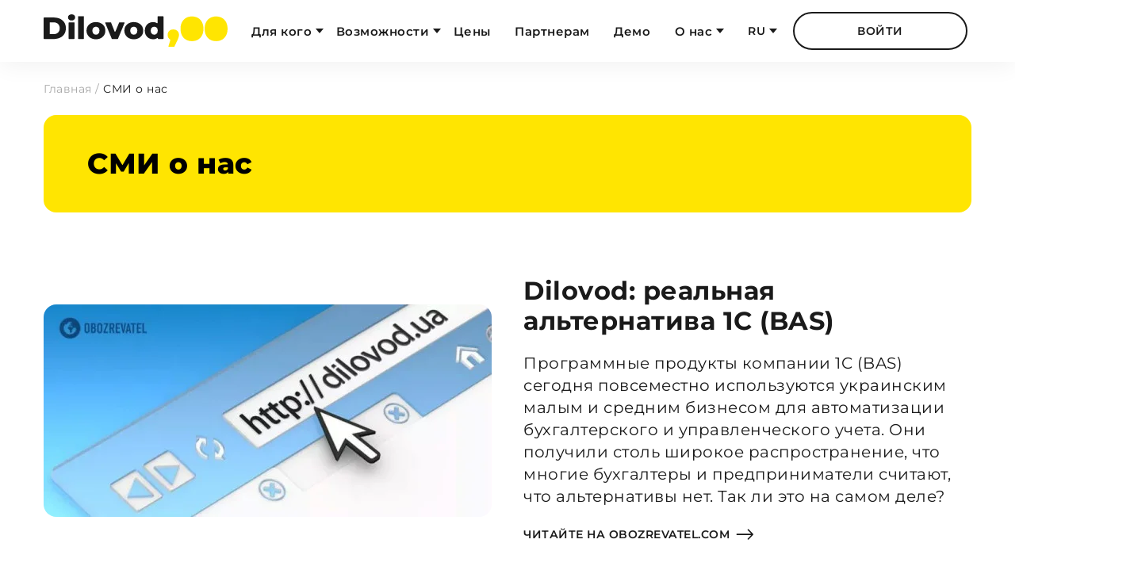

--- FILE ---
content_type: text/html; charset=UTF-8
request_url: https://dilovod.ua/ru/smi-o-nas/
body_size: 20129
content:
<!doctype html><html
lang=ru-RU><head><meta
charset="UTF-8"><meta
name="viewport" content="width=device-width, initial-scale=1"><link
rel=profile href=https://gmpg.org/xfn/11><meta
name="format-detection" content="telephone=no"><link
rel="shortcut icon" href=/favicon.ico><link
rel=icon type=image/png href=/favicon.png><link
rel=icon type=image/svg href=/favicon.svg><link
rel=icon type=image/vnd.microsoft.icon href=/favicon.ico><meta
name='robots' content='index, follow, max-image-preview:large, max-snippet:-1, max-video-preview:-1'><style>img:is([sizes="auto" i], [sizes^="auto," i]) { contain-intrinsic-size: 3000px 1500px }</style><link
rel=preload href=https://dilovod.ua/wp-content/themes/dilovod/assets/fonts/Montserrat/Montserrat-SemiBold.woff as=font type=font/woff crossorigin><link
rel=preload href=https://dilovod.ua/wp-content/themes/dilovod/assets/fonts/Montserrat/Montserrat-ExtraBold.woff as=font type=font/woff crossorigin><style>a,abbr,acronym,address,applet,article,aside,audio,b,big,blockquote,body,button,canvas,caption,center,cite,code,dd,del,details,dfn,div,dl,dt,em,embed,fieldset,figcaption,figure,footer,form,h1,h2,h3,h4,h5,h6,header,hgroup,html,i,iframe,img,ins,kbd,label,legend,li,mark,menu,nav,object,ol,output,p,pre,q,ruby,s,samp,section,small,span,strike,strong,sub,summary,sup,table,tbody,td,tfoot,th,thead,time,tr,tt,u,ul,var,video{margin:0;padding:0;border:0;font-size:100%;font:inherit;vertical-align:baseline}article,aside,details,figcaption,figure,footer,header,hgroup,menu,nav,section{display:block}ol,ul{list-style:none}blockquote,q{quotes:none}blockquote:after,blockquote:before,q:after,q:before{content:"";content:none}table{border-collapse:collapse;border-spacing:0}a{outline:0}@font-face{font-family:Montserrat;font-display:swap;font-style:normal;font-weight:400;src:local("Montserrat"),url(/wp-content/themes/dilovod/assets/fonts/Montserrat/Montserrat-Regular.woff) format("woff"),url(/wp-content/themes/dilovod/assets/fonts/Montserrat/Montserrat-Regular.woff2) format("woff2"),url(/wp-content/themes/dilovod/assets/fonts/Montserrat/Montserrat-Regular.ttf) format("truetype")}@font-face{font-family:Montserrat;font-display:swap;font-style:normal;font-weight:500;src:local("Montserrat"),url(/wp-content/themes/dilovod/assets/fonts/Montserrat/Montserrat-Medium.woff) format("woff"),url(/wp-content/themes/dilovod/assets/fonts/Montserrat/Montserrat-Medium.woff2) format("woff2"),url(/wp-content/themes/dilovod/assets/fonts/Montserrat/Montserrat-Medium.ttf) format("truetype")}@font-face{font-family:Montserrat;font-display:swap;font-style:normal;font-weight:600;src:local("Montserrat"),url(/wp-content/themes/dilovod/assets/fonts/Montserrat/Montserrat-SemiBold.woff) format("woff"),url(/wp-content/themes/dilovod/assets/fonts/Montserrat/Montserrat-SemiBold.woff2) format("woff2"),url(/wp-content/themes/dilovod/assets/fonts/Montserrat/Montserrat-SemiBold.ttf) format("truetype")}@font-face{font-family:Montserrat;font-display:swap;font-style:normal;font-weight:700;src:local("Montserrat"),url(/wp-content/themes/dilovod/assets/fonts/Montserrat/Montserrat-Bold.woff) format("woff"),url(/wp-content/themes/dilovod/assets/fonts/Montserrat/Montserrat-Bold.woff2) format("woff2"),url(/wp-content/themes/dilovod/assets/fonts/Montserrat/Montserrat-Bold.ttf) format("truetype")}@font-face{font-family:Montserrat;font-display:swap;font-style:normal;font-weight:800;src:local("Montserrat"),url(/wp-content/themes/dilovod/assets/fonts/Montserrat/Montserrat-ExtraBold.woff) format("woff"),url(/wp-content/themes/dilovod/assets/fonts/Montserrat/Montserrat-ExtraBold.woff2) format("woff2"),url(/wp-content/themes/dilovod/assets/fonts/Montserrat/Montserrat-ExtraBold.ttf) format("truetype")}@font-face{font-family:Icons;font-display:swap;font-style:normal;font-weight:400;src:local("Icons"),url(/wp-content/themes/dilovod/assets/fonts/Icons.woff) format("woff")}*{outline:0;-webkit-box-sizing:border-box;box-sizing:border-box;line-height:1.8;letter-spacing:.5px;-webkit-font-feature-settings:"pnum" on,"lnum" on;font-feature-settings:"pnum" on,"lnum" on}body{min-width:360px;margin:auto;position:relative;font-size:16px;font-weight:400;font-family:Montserrat,OpenSans,sans-serif;color:#1a1a1a;overflow-x:hidden}body.admin-bar header.site-header{top:32px}#wpadminbar{height:32px!important;position:fixed!important}.h1,h1{margin-top:0;font-size:36px;line-height:1.2;font-weight:800}.h2,h2{margin:0 0 20px 0;font-size:36px;line-height:1.2;font-weight:700}a{color:inherit;text-decoration:none}svg{max-width:100%}ul{padding:0}.screen-reader-text{display:none}.container{width:100%;max-width:1530px;height:100%;margin:auto;position:relative}.btnWrap{margin-top:20px}.btnWrap.centered{text-align:center}.btn{display:-webkit-inline-box;display:-ms-inline-flexbox;display:inline-flex;-webkit-box-pack:center;-ms-flex-pack:center;justify-content:center;-webkit-box-align:center;-ms-flex-align:center;align-items:center;padding:15px 45px;position:relative;border:none;background-color:#ffe501;font-weight:600;font-size:14px;line-height:1;text-transform:uppercase;color:#1a1a1a;border-radius:30px;text-decoration:none!important;white-space:nowrap;cursor:pointer;-webkit-transition:color .3s ease,background-color .3s ease;transition:color .3s ease,background-color .3s ease}.btn:before{display:inline-block;font-family:Icons;font-size:18px;font-weight:400;margin-right:5px;margin-left:0}.btn:hover:not(.transparent):not(.green):not(.black){background:#1a1a1a;color:#fff!important}.btn.bordered{border:2px solid #1a1a1a;background-color:transparent}.btn.transparent{padding-right:0;padding-left:0;background-color:transparent}.btn.transparent:hover{color:#ffe501}.btn.green{background-color:#7b0;color:#fff}.btn.green:hover{background:#1a1a1a;color:#ffe501}.btn.black{background-color:#1a1a1a;color:#fff}.btn.black:hover{background:#fff;color:#1a1a1a}.btn.big{max-width:260px;min-width:220px;padding:15px 20px;border-radius:50px}.btn.svg{padding-left:50px}.btn svg{width:44px;height:44px;position:absolute;left:0}.btn.link{padding:0}.btn.link:after{content:"\e002";margin-left:5px;position:absolute;right:-30px;font-family:Icons;-webkit-transition:color .3s ease,-webkit-transform .3s ease;transition:color .3s ease,-webkit-transform .3s ease;transition:color .3s ease,transform .3s ease;transition:color .3s ease,transform .3s ease,-webkit-transform .3s ease;font-weight:400}.btn.link:before{content:"";position:absolute;display:inline-block;left:0;bottom:-6px;z-index:-1;width:100%;height:6px;border-radius:6px;background-color:#ffe501;-webkit-transform:scaleY(0);-ms-transform:scaleY(0);transform:scaleY(0);-webkit-transition:.2s -webkit-transform ease-in-out;transition:.2s -webkit-transform ease-in-out;transition:.2s transform ease-in-out;transition:.2s transform ease-in-out,.2s -webkit-transform ease-in-out;-webkit-transform-origin:bottom;-ms-transform-origin:bottom;transform-origin:bottom;z-index:1}.btn.link:hover{color:#1a1a1a}.btn.link:hover:after{color:#ffe501;-webkit-transform:translateX(5px);-ms-transform:translateX(5px);transform:translateX(5px)}.btn.link:hover:before{-webkit-transform:scaleY(1);-ms-transform:scaleY(1);transform:scaleY(1)}.btnClose{display:-webkit-box;display:-ms-flexbox;display:flex;-webkit-box-pack:center;-ms-flex-pack:center;justify-content:center;-webkit-box-align:center;-ms-flex-align:center;align-items:center;width:48px;height:48px;cursor:pointer}.btnClose svg{width:40px;height:40px}.imgWrap,.svgWrap{display:-webkit-box;display:-ms-flexbox;display:flex;-webkit-box-pack:center;-ms-flex-pack:center;justify-content:center;-webkit-box-align:center;-ms-flex-align:center;align-items:center;font-size:0;line-height:0;overflow:hidden}.imgWrap img,.imgWrap svg,.svgWrap img,.svgWrap svg{display:block;width:auto;max-width:100%;height:auto}.grid{display:-ms-grid;display:grid;gap:40px}.flex{display:-webkit-box;display:-ms-flexbox;display:flex;gap:40px}.entry-content.fcPage>section:not(.ownMB){margin-bottom:120px}.entry-content.fcPage>section:not(.ownMB).withDevider{margin-bottom:60px}.site{margin-top:100px}header.site-header{background-color:#fff;position:fixed;top:0;z-index:100;width:100%;-webkit-box-shadow:0 4px 30px rgba(0,0,0,.06);box-shadow:0 4px 30px rgba(0,0,0,.06)}header.site-header .wrap{display:-webkit-box;display:-ms-flexbox;display:flex;-webkit-box-align:stretch;-ms-flex-align:stretch;align-items:stretch;-webkit-box-pack:justify;-ms-flex-pack:justify;justify-content:space-between;height:100%}header.site-header .site-branding{-webkit-box-flex:1;-ms-flex:1;flex:1;width:275px}header.site-header .site-branding .logo{height:100%}header.site-header .rightBlock{width:calc(100% - 275px);display:-webkit-box;display:-ms-flexbox;display:flex;-webkit-box-align:center;-ms-flex-align:center;align-items:center;-webkit-box-pack:justify;-ms-flex-pack:justify;justify-content:space-between}header.site-header .rightInnerBlock{display:-webkit-box;display:-ms-flexbox;display:flex;-webkit-box-align:center;-ms-flex-align:center;align-items:center}header.site-header .btn.enterBtn{margin-left:20px}header.site-header .btn.menu-toggle{display:none}.main-navigation{display:-webkit-box;display:-ms-flexbox;display:flex;-webkit-box-pack:justify;-ms-flex-pack:justify;justify-content:space-between;width:100%;padding-left:105px;font-weight:600;font-size:0}.main-navigation ul.menu{padding:0}.main-navigation li{display:inline-block}.main-navigation li>a,.main-navigation li>span{font-size:16px;display:-webkit-inline-box;display:-ms-inline-flexbox;display:inline-flex}.main-navigation li.level-0>a,.main-navigation li.level-0>span{-webkit-box-align:center;-ms-flex-align:center;align-items:center;height:78px;padding:0 15px;position:relative}.main-navigation li.level-0>a{-webkit-transition:color .3s ease;transition:color .3s ease}.main-navigation li.level-0>a:hover{color:#ffe501}.main-navigation li.level-0.menu-item-has-children>a:after,.main-navigation li.level-0.menu-item-has-children>span:after{content:"";margin-top:-3px;position:absolute;right:0;top:50%;border-style:solid;border-width:6px 5px 0 5px;border-color:#1a1a1a transparent transparent transparent;-webkit-transition:border-color .3s ease;transition:border-color .3s ease}.main-navigation li.level-0.menu-item-has-children>a:hover:after,.main-navigation li.level-0.menu-item-has-children>span:hover:after{border-top-color:#ffe501;-webkit-transform:rotate(180deg) scaleX(-1);-ms-transform:rotate(180deg) scaleX(-1);transform:rotate(180deg) scaleX(-1)}.main-navigation li.level-0>ul{max-height:0;padding:0;position:absolute;overflow:hidden;-webkit-transition:max-height .3s ease-out,padding-top .3s ease-out,padding-bottom .3s ease-out;transition:max-height .3s ease-out,padding-top .3s ease-out,padding-bottom .3s ease-out}.langSelectorWrap{display:-webkit-box;display:-ms-flexbox;display:flex;-webkit-box-align:center;-ms-flex-align:center;align-items:center;height:48px;position:relative;font-size:14px;font-weight:600;text-transform:uppercase}.langSelectorWrap .langBtn{display:-webkit-box;display:-ms-flexbox;display:flex;-webkit-box-pack:center;-ms-flex-pack:center;justify-content:center;-webkit-box-align:center;-ms-flex-align:center;align-items:center;width:48px;height:100%;padding-right:4px;cursor:pointer;-webkit-transition:color .3s ease;transition:color .3s ease}.langSelectorWrap .langBtn:after{content:"";margin-top:-3px;position:absolute;right:0;top:50%;border-style:solid;border-width:6px 5px 0 5px;border-color:#1a1a1a transparent transparent transparent;-webkit-transition:border-color .3s ease;transition:border-color .3s ease}.langSelectorWrap .langSelector{max-height:0;padding:0 8px;position:absolute;overflow:hidden;border-width:0}section.breadcrumbs{font-size:14px;color:#a7a7a7}section.breadcrumbs a{-webkit-transition:color .3s ease;transition:color .3s ease}section.breadcrumbs a:hover{color:#1a1a1a}section.breadcrumbs .breadcrumb_last{color:#1a1a1a}section.FSTitle{padding-top:20px;margin-bottom:80px}section.FSTitle.page.white .btn.transparent,section.FSTitle.page.white .excerpt,section.FSTitle.page.white .h1,section.FSTitle.page.white h1{color:#fff}section.FSTitle.page.g_left .contentWrap{-webkit-box-pack:start;-ms-flex-pack:start;justify-content:start}section.FSTitle.page.g_center .contentWrap{-webkit-box-pack:center;-ms-flex-pack:center;justify-content:center}section.FSTitle.page.g_center .contentInner{text-align:center}section.FSTitle.page.g_right .contentWrap{-webkit-box-pack:end;-ms-flex-pack:end;justify-content:end}section.FSTitle.page.g_right .contentInner{text-align:right}section.FSTitle.page.v_top .contentWrap{-webkit-box-align:start;-ms-flex-align:start;align-items:start}section.FSTitle.page.v_center .contentWrap{-webkit-box-align:center;-ms-flex-align:center;align-items:center}section.FSTitle.page.v_bottom .contentWrap{-webkit-box-align:end;-ms-flex-align:end;align-items:end}section.FSTitle.page .contentWrap{-webkit-box-align:center;-ms-flex-align:center;align-items:center}section.FSTitle.page .date{margin-bottom:15px}section.FSTitle.page .imgWrap{min-height:175px}section.FSTitle.small .grid{-ms-grid-columns:1fr 3fr;grid-template-columns:1fr 3fr;padding:40px 55px;border-radius:16px;background-color:#ffe501}section.FSTitle.small .h1,section.FSTitle.small h1{margin-bottom:0}section.FSTitle.small .date{margin-bottom:15px}section.FSTitle.small .imgWrap{width:250px;height:100%;margin-left:30px;float:right}section.FSTitle.small .imgWrap img{max-width:200px;-webkit-transform:rotate(-20deg);-ms-transform:rotate(-20deg);transform:rotate(-20deg)}section.FSTitle.reviews{margin-bottom:40px}section.FSTitle.reviews .imgWrap{-webkit-box-flex:0;-ms-flex:0 0 360px;flex:0 0 360px}section.FSTitle.reviews .imgWrap img{border-radius:16px}section.FSTitle.reviews .textWrap{max-width:760px}section.FSTitle .h1,section.FSTitle h1{margin-bottom:25px;color:#000}section.FSTitle img.bg{width:100%;height:auto;border-radius:15px;z-index:0;min-width:342px}section.FSTitle .wrap{position:relative}section.FSTitle .contentWrap{display:-webkit-box;display:-ms-flexbox;display:flex;width:100%;height:100%;position:absolute;top:0;left:0;z-index:1}section.FSTitle .contentInner{width:60%;padding:100px}section.FSTitle .excerpt{margin-bottom:20px;font-size:20px;font-weight:600;line-height:1.4;color:#000}section.FSTitle .btnWrap .btn:first-child{margin-right:10px}section.textWithImage .titleWrap{margin-bottom:40px}section.popupCookies{display:none;width:100%;position:fixed;bottom:0;background:#ffe501;text-align:center;padding:13px 0;line-height:23px;z-index:101}section.popupCookies .wrap{max-width:1140px;margin:auto}section.popupCookies .descr a{text-decoration:underline}section.popupCookies .descr a:hover{text-decoration:none}section.popupCookies.display{display:block}section.lobby{position:relative;top:-17px;overflow:hidden;background:#ffe501}section.lobby.invisible{height:0;-webkit-transition:height .3s ease;transition:height .3s ease}section.lobby .grid{display:-webkit-box;display:-ms-flexbox;display:flex;-webkit-box-pack:center;-ms-flex-pack:center;justify-content:center;-webkit-box-align:center;-ms-flex-align:center;align-items:center;gap:100px;height:70px;overflow:hidden}section.lobby .text{padding-left:24px;font-weight:600;font-size:21px;line-height:1.2;color:#1a1a1a}section.lobby .text span{display:inline-block}section.lobby .btnWrap{margin:0;padding-right:100px}@media only screen and (max-width:1560px){.container{max-width:1260px}header.site-header .site-branding{width:232px}header.site-header .rightBlock{width:calc(100% - 232px)}.main-navigation{padding:0 5px 0 15px}.main-navigation li a,.main-navigation li span{padding:0 13px}.btn{padding:15px 20px}section.FSTitle.page.vebinar .contentInner{padding:80px}}@media only screen and (max-width:1440px){.h2,h2{font-size:32px}.container{max-width:1170px}.main-navigation li a,.main-navigation li span{font-size:15px}section.FSTitle.page.vebinar .contentInner{padding:75px}section.FSTitle .contentInner{width:70%;padding:75px}}@media only screen and (max-width:1200px){.container{max-width:970px}.site{margin-top:120px}.flex,.grid{gap:20px}.entry-content.fcPage>section:not(.ownMB){margin-bottom:80px}.entry-content.fcPage>section:not(.ownMB).withDevider{margin-bottom:40px}header.site-header .site-branding{width:150px}header.site-header .rightBlock{width:calc(100% - 150px)}header.site-header .btn.enterBtn{min-width:auto}.main-navigation li.level-0>a,.main-navigation li.level-0>span{height:98px;padding:0 14px}section.FSTitle{margin-bottom:50px}section.FSTitle.page.vebinar .contentInner{padding:60px}section.FSTitle.small .imgWrap{max-width:150px;-webkit-transform:none;-ms-transform:none;transform:none}section.FSTitle .contentInner{padding:40px}section.lobby .text{font-size:20px}}@media only screen and (max-width:992px){body{font-size:14px}.container{max-width:750px}.site{margin-top:100px}header.site-header{height:76px}header.site-header .wrap{max-width:none;position:static}header.site-header .site-branding{width:200px}header.site-header .rightBlock{width:calc(100% - 200px)}header.site-header .rightBlock{-webkit-box-pack:end;-ms-flex-pack:end;justify-content:end}header.site-header .btn.menu-toggle{display:-webkit-box;display:-ms-flexbox;display:flex;height:36px;border-radius:40px;padding:2px 15px;font-size:11px}.main-navigation{display:none}section.breadcrumbs{padding-bottom:10px}section.FSTitle{padding-top:10px}section.FSTitle.page.vebinar .contentInner{padding:45px}section.FSTitle.reviews{margin-bottom:20px}section.FSTitle .h1,section.FSTitle h1{margin-bottom:15px;font-size:24px}section.FSTitle .contentInner{width:80%}section.FSTitle .excerpt{font-size:18px}section.lobby .grid{gap:30px}section.lobby .btnWrap{padding-right:75px}}@media only screen and (max-width:768px){.h2,h2{font-size:20px}.container{max-width:95%}.entry-content.fcPage>section:not(.ownMB){margin-bottom:60px}.entry-content.fcPage>section:not(.ownMB).withDevider{margin-bottom:30px}.flex,.grid{gap:15px}section.FSTitle{margin-bottom:30px}section.FSTitle.page.vebinar .contentInner{padding:0}section.FSTitle.page.white .btn.transparent,section.FSTitle.page.white .excerpt,section.FSTitle.page.white .h1,section.FSTitle.page.white h1{color:#000}section.FSTitle.small .grid{-ms-grid-columns:1fr;grid-template-columns:1fr;gap:20px;padding:30px 35px}section.FSTitle.reviews .singleTop{-ms-flex-wrap:wrap;flex-wrap:wrap}section.FSTitle.reviews .imgWrap{margin-top:15px;-webkit-box-flex:0;-ms-flex:0 0 100%;flex:0 0 100%}section.FSTitle.reviews .date{margin-top:-10px}section.FSTitle.withBtn{padding-bottom:69px}section.FSTitle .h1,section.FSTitle h1{margin-bottom:25px;font-size:33px}section.FSTitle .wrap{display:-webkit-box;display:-ms-flexbox;display:flex;-ms-flex-wrap:wrap;flex-wrap:wrap}section.FSTitle .imgWrap{-webkit-box-ordinal-group:3;-ms-flex-order:2;order:2}section.FSTitle .contentWrap{-webkit-box-ordinal-group:2;-ms-flex-order:1;order:1;position:static}section.FSTitle .contentInner{width:100%;padding:0}section.FSTitle .excerpt{margin-bottom:10px;font-size:16px}section.FSTitle .btnWrap{width:100%;position:absolute;top:100%;text-align:center}section.lobby .grid{gap:20px}section.lobby .text{padding-left:0;font-size:15px}section.lobby .btnWrap{padding-right:50px}section.lobby .btnWrap .btn{padding:10px;font-size:12px}}@media only screen and (max-width:576px){section.FSTitle.small .grid{padding:15px 15px}section.FSTitle.small .imgWrap{display:none}section.FSTitle.withBtn{padding-bottom:130px}section.FSTitle .h1,section.FSTitle h1{margin-bottom:10px;font-size:20px}section.FSTitle .excerpt{font-size:14px}section.FSTitle .btnWrap{display:block;text-align:center}section.FSTitle .btnWrap .btn{margin:7px 5px}section.FSTitle .btnWrap .btn:first-child{margin-right:5px}section.lobby .grid{gap:10px}section.lobby .text{font-size:14px}section.lobby .btnWrap .btn{font-size:10px}}@media only screen and (max-width:480px){section.lobby .text{font-size:10px}section.lobby .btnWrap{padding-right:44px}}@media screen and (max-width:782px){body.admin-bar{margin-top:-14px}}</style><script>!function(t){"use strict";t.loadCSS||(t.loadCSS=function(){});var e=loadCSS.relpreload={};if(e.support=function(){var e;try{e=t.document.createElement("link").relList.supports("preload")}catch(t){e=!1}return function(){return e}}(),e.bindMediaToggle=function(t){var e=t.media||"all";function a(){t.addEventListener?t.removeEventListener("load",a):t.attachEvent&&t.detachEvent("onload",a),t.setAttribute("onload",null),t.media=e}t.addEventListener?t.addEventListener("load",a):t.attachEvent&&t.attachEvent("onload",a),setTimeout(function(){t.rel="stylesheet",t.media="only x"}),setTimeout(a,3e3)},e.poly=function(){if(!e.support())for(var a=t.document.getElementsByTagName("link"),n=0;n<a.length;n++){var o=a[n];"preload"!==o.rel||"style"!==o.getAttribute("as")||o.getAttribute("data-loadcss")||(o.setAttribute("data-loadcss",!0),e.bindMediaToggle(o))}},!e.support()){e.poly();var a=t.setInterval(e.poly,500);t.addEventListener?t.addEventListener("load",function(){e.poly(),t.clearInterval(a)}):t.attachEvent&&t.attachEvent("onload",function(){e.poly(),t.clearInterval(a)})}"undefined"!=typeof exports?exports.loadCSS=loadCSS:t.loadCSS=loadCSS}("undefined"!=typeof global?global:this);</script><link
rel=preload href=https://dilovod.ua/wp-content/themes/dilovod/assets/public/style_43.min.css as=style onload="this.onload=null;this.rel='stylesheet'"><link
rel=preload href=https://dilovod.ua/wp-content/themes/dilovod/assets/libs/fancybox/fancybox.css as=style onload="this.onload=null;this.rel='stylesheet'"><title>СМИ о нас | Онлайн-бухгалтерия Dilovod ™</title><meta
name="description" content="СМИ о нас | Учет и отчетность для всех систем налогообложения и видов бизнеса. 7 дней бесплатно 📱 Служба поддержки +38 (099) 174 66 11 Регистрируйтесь. Онлайн-бухгалтерия Dilovod ™"><link
rel=canonical href=https://dilovod.ua/ru/smi-o-nas/ ><meta
property="og:locale" content="ru_RU"><meta
property="og:type" content="article"><meta
property="og:title" content="СМИ о нас | Онлайн-бухгалтерия Dilovod ™"><meta
property="og:description" content="СМИ о нас | Учет и отчетность для всех систем налогообложения и видов бизнеса. 7 дней бесплатно 📱 Служба поддержки +38 (099) 174 66 11 Регистрируйтесь. Онлайн-бухгалтерия Dilovod ™"><meta
property="og:url" content="https://dilovod.ua/ru/smi-o-nas/"><meta
property="og:site_name" content="Онлайн-бухгалтерия Dilovod ™"><meta
property="article:modified_time" content="2024-11-09T14:46:44+00:00"><meta
property="og:image" content="https://dilovod.ua/wp-content/uploads/2024/09/logo-1200-675.png"><meta
property="og:image:width" content="1200"><meta
property="og:image:height" content="675"><meta
property="og:image:type" content="image/png"><meta
name="twitter:card" content="summary_large_image"> <script type=application/ld+json class=yoast-schema-graph>{"@context":"https://schema.org","@graph":[{"@type":"WebPage","@id":"https://dilovod.ua/ru/smi-o-nas/","url":"https://dilovod.ua/ru/smi-o-nas/","name":"СМИ о нас | Онлайн-бухгалтерия Dilovod ™","isPartOf":{"@id":"https://dilovod.ua/ru/#website"},"datePublished":"2024-10-09T16:43:11+00:00","dateModified":"2024-11-09T14:46:44+00:00","description":"СМИ о нас | Учет и отчетность для всех систем налогообложения и видов бизнеса. 7 дней бесплатно 📱 Служба поддержки +38 (099) 174 66 11 Регистрируйтесь. Онлайн-бухгалтерия Dilovod ™","breadcrumb":{"@id":"https://dilovod.ua/ru/smi-o-nas/#breadcrumb"},"inLanguage":"ru-RU","potentialAction":[{"@type":"ReadAction","target":["https://dilovod.ua/ru/smi-o-nas/"]}]},{"@type":"BreadcrumbList","@id":"https://dilovod.ua/ru/smi-o-nas/#breadcrumb","itemListElement":[{"@type":"ListItem","position":1,"name":"Главная","item":"https://dilovod.ua/ru/"},{"@type":"ListItem","position":2,"name":"СМИ о нас"}]},{"@type":"WebSite","@id":"https://dilovod.ua/ru/#website","url":"https://dilovod.ua/ru/","name":"Онлайн-бухгалтерія Dilovod ™","description":"","publisher":{"@id":"https://dilovod.ua/ru/#organization"},"potentialAction":[{"@type":"SearchAction","target":{"@type":"EntryPoint","urlTemplate":"https://dilovod.ua/ru/?s={search_term_string}"},"query-input":{"@type":"PropertyValueSpecification","valueRequired":true,"valueName":"search_term_string"}}],"inLanguage":"ru-RU"},{"@type":"Organization","@id":"https://dilovod.ua/ru/#organization","name":"Dilovod","url":"https://dilovod.ua/ru/","logo":{"@type":"ImageObject","inLanguage":"ru-RU","@id":"https://dilovod.ua/ru/#/schema/logo/image/","url":"https://dilovod.ua/wp-content/uploads/2024/09/logo-696-696.png","contentUrl":"https://dilovod.ua/wp-content/uploads/2024/09/logo-696-696.png","width":696,"height":696,"caption":"Dilovod"},"image":{"@id":"https://dilovod.ua/ru/#/schema/logo/image/"}}]}</script> <style id=safe-svg-svg-icon-style-inline-css>.safe-svg-cover{text-align:center}.safe-svg-cover .safe-svg-inside{display:inline-block;max-width:100%}.safe-svg-cover svg{fill:currentColor;height:100%;max-height:100%;max-width:100%;width:100%}</style><meta
name="generator" content="WPML ver:4.8.3 stt:45,54;"></head><body
class="wp-singular page-template-default page page-id-1804 wp-theme-dilovod">
<noscript><iframe
src="https://www.googletagmanager.com/ns.html?id=GTM-MDJD4JK" height=0 width=0 style=display:none;visibility:hidden></iframe></noscript><noscript><img
height=1 width=1 style=display:none src="https://www.facebook.com/tr?id=403241387950791&ev=PageView&noscript=1"></noscript><div
id=page class=site>
<a
class="skip-link screen-reader-text" href=#primary>Перейти к содержанию</a><header
id=masthead class=site-header><div
class=container><div
class=wrap><div
class=site-branding>
<a
class="logo site-title svgWrap" href=https://dilovod.ua/ru/ rel=home>
<svg
xmlns=https://www.w3.org/2000/svg xmlns:xlink=https://www.w3.org/1999/xlink width=275 height=50  id=logo viewBox="0 0 275 50" fill=none>
<path
fill=#FFE501 d="M199.964 25c1.583 1.497 2.376 3.486 2.376 5.967 0 1.113-.15 2.225-.449 3.336-.299 1.113-.984 2.803-2.052 5.07l-4.284 9.117a.766.766 0 0 1-.698.443h-7.464a.77.77 0 0 1-.739-.988l2.737-9.254a.767.767 0 0 0-.352-.883 7.006 7.006 0 0 1-2.549-2.51c-.73-1.219-1.091-2.663-1.091-4.33 0-2.482.791-4.47 2.374-5.969 1.582-1.496 3.616-2.246 6.098-2.246 2.483 0 4.512.75 6.095 2.247h-.002Zm12.927 13.163c-2.582-1.469-4.598-3.597-6.061-6.384-1.463-2.787-2.193-6.106-2.193-9.956 0-3.85.73-7.17 2.193-9.957 1.463-2.786 3.479-4.914 6.061-6.384 2.582-1.47 5.547-2.204 8.901-2.204s6.323.735 8.901 2.204c2.578 1.47 4.602 3.597 6.061 6.384 1.46 2.787 2.189 6.106 2.189 9.957 0 3.85-.729 7.17-2.189 9.956-1.459 2.786-3.479 4.915-6.061 6.384-2.581 1.47-5.547 2.204-8.901 2.204s-6.323-.734-8.901-2.204Zm36.049 0c-2.577-1.47-4.598-3.598-6.061-6.384-1.463-2.787-2.192-6.106-2.192-9.957 0-3.85.729-7.17 2.192-9.956 1.463-2.786 3.48-4.915 6.061-6.384 2.582-1.47 5.547-2.204 8.901-2.204 3.357 0 6.324.734 8.901 2.204 2.582 1.47 4.603 3.597 6.062 6.384 1.459 2.787 2.188 6.105 2.188 9.956 0 3.85-.729 7.17-2.188 9.957-1.459 2.786-3.48 4.915-6.062 6.384-2.577 1.47-5.544 2.204-8.901 2.204-3.354 0-6.323-.735-8.901-2.204Z"/><path
fill=#1A1A1A d="M.005 5.612a.74.74 0 0 1 .742-.742h14.506c3.531 0 6.664.661 9.397 1.983 2.734 1.323 4.852 3.195 6.357 5.62 1.506 2.426 2.258 5.267 2.258 8.522s-.753 6.099-2.258 8.522c-1.505 2.426-3.624 4.3-6.357 5.62-2.733 1.32-5.866 1.981-9.397 1.981H.747a.743.743 0 0 1-.742-.742V5.612Zm14.88 24.226c2.764 0 4.982-.783 6.656-2.35 1.673-1.565 2.51-3.73 2.51-6.494s-.836-4.93-2.51-6.496c-1.675-1.566-3.893-2.35-6.657-2.35H9.868a.743.743 0 0 0-.742.743v16.205a.74.74 0 0 0 .742.742h5.016ZM37.913 8.05c-.983-.89-1.474-1.996-1.474-3.317 0-1.32.49-2.425 1.474-3.316.982-.89 2.272-1.336 3.87-1.336 1.596 0 2.886.422 3.869 1.266.983.844 1.474 1.928 1.474 3.248 0 1.382-.492 2.527-1.474 3.432-.983.906-2.273 1.359-3.87 1.359s-2.887-.445-3.869-1.336Zm.235 4.1h7.269a.74.74 0 0 1 .742.742v23.484a.741.741 0 0 1-.742.741h-7.269a.738.738 0 0 1-.685-.457.74.74 0 0 1-.057-.284V12.892a.742.742 0 0 1 .742-.742Zm14.098-9.214h7.269a.743.743 0 0 1 .742.742v32.697a.741.741 0 0 1-.742.742h-7.269a.742.742 0 0 1-.742-.742V3.678a.74.74 0 0 1 .742-.742Zm18.708 32.936c-2.15-1.103-3.831-2.64-5.044-4.606-1.213-1.966-1.82-4.19-1.82-6.68 0-2.456.606-4.668 1.82-6.633 1.213-1.966 2.886-3.494 5.02-4.584 2.135-1.09 4.553-1.635 7.256-1.635 2.703 0 5.129.545 7.279 1.635 2.15 1.09 3.823 2.61 5.021 4.56 1.198 1.95 1.797 4.17 1.797 6.657s-.599 4.714-1.797 6.68c-1.198 1.965-2.872 3.5-5.021 4.606-2.15 1.106-4.577 1.659-7.279 1.659-2.671 0-5.082-.553-7.232-1.659Zm11.01-6.887c.982-1.059 1.474-2.525 1.474-4.399 0-1.843-.492-3.286-1.474-4.33-.983-1.044-2.242-1.566-3.778-1.566-1.535 0-2.795.524-3.777 1.566-.983 1.043-1.474 2.487-1.474 4.33 0 1.874.49 3.34 1.474 4.4.983 1.059 2.241 1.589 3.777 1.589s2.794-.53 3.778-1.59Zm38.949-15.809-9.706 23.484a.741.741 0 0 1-.686.458h-8.033a.742.742 0 0 1-.686-.46l-9.662-23.483a.743.743 0 0 1 .685-1.024h7.37c.305 0 .579.187.692.47l5.132 13.066c.244.62 1.122.629 1.376.012l5.417-13.09a.75.75 0 0 1 .686-.458h6.735a.745.745 0 0 1 .737.669.725.725 0 0 1-.052.356h-.005Zm6.656 22.696c-2.15-1.103-3.831-2.64-5.044-4.606-1.213-1.966-1.82-4.19-1.82-6.68 0-2.456.606-4.668 1.82-6.633 1.213-1.966 2.886-3.494 5.021-4.584 2.134-1.09 4.552-1.635 7.255-1.635 2.703 0 5.128.545 7.278 1.635 2.15 1.09 3.824 2.61 5.022 4.56 1.197 1.95 1.796 4.17 1.796 6.657s-.599 4.714-1.796 6.68c-1.198 1.965-2.873 3.5-5.022 4.606-2.148 1.106-4.576 1.659-7.278 1.659-2.672 0-5.083-.553-7.232-1.659Zm11.01-6.887c.982-1.059 1.474-2.525 1.474-4.399 0-1.843-.492-3.286-1.474-4.33-.983-1.044-2.242-1.566-3.778-1.566-1.535 0-2.795.524-3.777 1.566-.983 1.043-1.474 2.487-1.474 4.33 0 1.874.49 3.34 1.474 4.4.982 1.059 2.241 1.589 3.777 1.589 1.537 0 2.794-.53 3.778-1.59Zm40.625-25.307v32.697a.73.73 0 0 1-.218.525.73.73 0 0 1-.524.217h-6.854a.74.74 0 0 1-.742-.742v-.019c0-.622-.71-.954-1.206-.578-1.548 1.17-3.587 1.755-6.119 1.755-2.273 0-4.346-.53-6.218-1.59-1.874-1.059-3.356-2.57-4.446-4.537-1.09-1.964-1.635-4.237-1.635-6.817s.545-4.844 1.635-6.795c1.09-1.95 2.572-3.447 4.446-4.491 1.871-1.044 3.947-1.567 6.218-1.567 2.327 0 4.242.526 5.743 1.576a.74.74 0 0 0 1.165-.606V3.678a.742.742 0 0 1 .742-.742h7.269a.739.739 0 0 1 .742.742h.002Zm-10.089 25.308c.983-1.06 1.474-2.525 1.474-4.4 0-1.842-.483-3.285-1.45-4.33-.967-1.043-2.22-1.567-3.755-1.567-1.535 0-2.795.524-3.779 1.566s-1.474 2.487-1.474 4.33c0 1.874.491 3.34 1.474 4.4.983 1.059 2.242 1.589 3.779 1.589 1.504 0 2.75-.53 3.732-1.59l-.001.002Z"/>
</svg>		</a></div><div
class=rightBlock><nav
id=site-navigation class=main-navigation><div
class=menu-primary-menu-russian-container><ul
id=primary-menu class=menu><li
id=menu-item-1083 class="subMenuLevel3 menu-item menu-item-type-custom menu-item-object-custom current-menu-ancestor menu-item-has-children level-0 menu-item-1083"><span>Для кого</span><ul
class=sub-menu>
<li
id=menu-item-1084 class="menu-item menu-item-type-custom menu-item-object-custom menu-item-has-children level-1 menu-item-1084"><span>Dilovod подходит:</span><ul
class=sub-menu>
<li
id=menu-item-1406 class="menu-item menu-item-type-post_type menu-item-object-page level-2 menu-item-1406"><a
href=https://dilovod.ua/ru/flp_bez_nayemnykh_rabotnikov/ >ФЛП без наемных работников</a></li>
<li
id=menu-item-2351 class="menu-item menu-item-type-post_type menu-item-object-page level-2 menu-item-2351"><a
href=https://dilovod.ua/ru/proizvodstvo/ >Программа для производства</a></li>
<li
id=menu-item-2352 class="menu-item menu-item-type-post_type menu-item-object-page level-2 menu-item-2352"><a
href=https://dilovod.ua/ru/flp_s_nayemnymi_rabotnikami/ >ФЛП с наемными работниками</a></li>
<li
id=menu-item-2353 class="menu-item menu-item-type-post_type menu-item-object-page level-2 menu-item-2353"><a
href=https://dilovod.ua/ru/uchet-professionalnyh-uslug/ >Учет услуг</a></li>
<li
id=menu-item-2354 class="menu-item menu-item-type-post_type menu-item-object-page level-2 menu-item-2354"><a
href=https://dilovod.ua/ru/yuridicheskim-licam/ >Юридическим лицам</a></li>
<li
id=menu-item-2355 class="menu-item menu-item-type-post_type menu-item-object-page level-2 menu-item-2355"><a
href=https://dilovod.ua/ru/internet-torgovlya/ >Интернет–торговля</a></li>
<li
id=menu-item-2356 class="menu-item menu-item-type-post_type menu-item-object-page level-2 menu-item-2356"><a
href=https://dilovod.ua/ru/buhgalteram/ >Программа для бухгалтерии</a></li>
<li
id=menu-item-2357 class="menu-item menu-item-type-post_type menu-item-object-page level-2 menu-item-2357"><a
href=https://dilovod.ua/ru/kafe-i-restorany/ >Программа для кафе и ресторана</a></li>
<li
id=menu-item-2358 class="regular width100 mt6 menu-item menu-item-type-post_type menu-item-object-page level-2 menu-item-2358"><a
href=https://dilovod.ua/ru/programma-dlya-magazina-odezhdy/ >Программа для магазина одежды</a></li>
<li
id=menu-item-2359 class="regular width100 menu-item menu-item-type-post_type menu-item-object-page level-2 menu-item-2359"><a
href=https://dilovod.ua/ru/programma-dlya-magazina-produktov/ >Программа для магазина продуктов</a></li>
<li
id=menu-item-2360 class="regular width100 menu-item menu-item-type-post_type menu-item-object-page level-2 menu-item-2360"><a
href=https://dilovod.ua/ru/programma-dlya-internet-magazina/ >Программа для интернет–магазина</a></li></ul>
</li>
<li
id=menu-item-1096 class="menu-item menu-item-type-custom menu-item-object-custom current-menu-ancestor current-menu-parent menu-item-has-children level-1 menu-item-1096"><span>Почему Dilovod?</span><ul
class=sub-menu>
<li
id=menu-item-1937 class="menu-item menu-item-type-post_type menu-item-object-page level-2 menu-item-1937"><a
href=https://dilovod.ua/ru/benefits/ >Ключевые преимущества</a></li>
<li
id=menu-item-1938 class="menu-item menu-item-type-post_type menu-item-object-page level-2 menu-item-1938"><a
href=https://dilovod.ua/ru/security/ >Безопасность</a></li>
<li
id=menu-item-1939 class="menu-item menu-item-type-post_type menu-item-object-page level-2 menu-item-1939"><a
href=https://dilovod.ua/ru/integratsii/ >Готовые интеграции</a></li>
<li
id=menu-item-1099 class="menu-item menu-item-type-post_type_archive menu-item-object-reviews level-2 menu-item-1099"><a
href=https://dilovod.ua/ru/reviews/ >Что говорят клиенты</a></li>
<li
id=menu-item-1820 class="menu-item menu-item-type-post_type menu-item-object-page current-menu-item page_item page-item-1804 current_page_item level-2 menu-item-1820"><span>СМИ о нас</span></li></ul>
</li></ul>
</li>
<li
id=menu-item-1100 class="subMenuLevel3 menu-item menu-item-type-custom menu-item-object-custom current-menu-ancestor menu-item-has-children level-0 menu-item-1100"><span>Возможности</span><ul
class=sub-menu>
<li
id=menu-item-1101 class="menu-item menu-item-type-custom menu-item-object-custom menu-item-has-children level-1 menu-item-1101"><span>Возможности Dilovod:</span><ul
class=sub-menu>
<li
id=menu-item-1783 class="menu-item menu-item-type-post_type menu-item-object-page level-2 menu-item-1783"><a
href=https://dilovod.ua/ru/uchet-denezhnyh-sredstv/ >Учет денежных средств</a></li>
<li
id=menu-item-2361 class="menu-item menu-item-type-post_type menu-item-object-page level-2 menu-item-2361"><a
href=https://dilovod.ua/ru/prro/ >Программный РРО</a></li>
<li
id=menu-item-2362 class="menu-item menu-item-type-post_type menu-item-object-page level-2 menu-item-2362"><a
href=https://dilovod.ua/ru/uchet-zakazov/ >Учет заказов</a></li>
<li
id=menu-item-1784 class="menu-item menu-item-type-post_type menu-item-object-page level-2 menu-item-1784"><a
href=https://dilovod.ua/ru/elektronnaya-otchetnost/ >Электронная отчетность</a></li>
<li
id=menu-item-2901 class="menu-item menu-item-type-post_type menu-item-object-page level-2 menu-item-2901"><a
href=https://dilovod.ua/ru/uchet-tovara/ >Учет товара</a></li>
<li
id=menu-item-2902 class="menu-item menu-item-type-post_type menu-item-object-page level-2 menu-item-2902"><a
href=https://dilovod.ua/ru/uchet-dogovorov/ >Учет договоров</a></li>
<li
id=menu-item-1785 class="menu-item menu-item-type-post_type menu-item-object-page level-2 menu-item-1785"><a
href=https://dilovod.ua/ru/uchet-prodazh/ >Учет продаж</a></li>
<li
id=menu-item-2903 class="menu-item menu-item-type-post_type menu-item-object-page level-2 menu-item-2903"><a
href=https://dilovod.ua/ru/uchet-raboty-menedzherov/ >Учет работы менеджера</a></li>
<li
id=menu-item-1786 class="menu-item menu-item-type-post_type menu-item-object-page level-2 menu-item-1786"><a
href=https://dilovod.ua/ru/uchet-sklada/ >Учет склада</a></li>
<li
id=menu-item-2904 class="menu-item menu-item-type-post_type menu-item-object-page level-2 menu-item-2904"><a
href=https://dilovod.ua/ru/vzaimoraschety-s-kontragentami/ >Взаиморасчеты с контрагентами</a></li>
<li
id=menu-item-2905 class="menu-item menu-item-type-post_type menu-item-object-page level-2 menu-item-2905"><a
href=https://dilovod.ua/ru/uchet-zakupok/ >Учет закупок</a></li>
<li
id=menu-item-2906 class="menu-item menu-item-type-post_type menu-item-object-page level-2 menu-item-2906"><a
href=https://dilovod.ua/ru/uchet-vzaimoraschetov-s-podotchetnymi-licami/ >Учет взаиморасчетов с подотчетными лицами</a></li>
<li
id=menu-item-2907 class="menu-item menu-item-type-post_type menu-item-object-page level-2 menu-item-2907"><a
href=https://dilovod.ua/ru/upravlenie-cenami/ >Управление ценами</a></li>
<li
id=menu-item-2908 class="menu-item menu-item-type-post_type menu-item-object-page level-2 menu-item-2908"><a
href=https://dilovod.ua/ru/uchet-zarabotnoj-platy-i-kadrov/ >Учет заработной платы и кадров</a></li>
<li
id=menu-item-2909 class="menu-item menu-item-type-post_type menu-item-object-page level-2 menu-item-2909"><a
href=https://dilovod.ua/ru/upravlenie-dostavkoj/ >Управление доставкой</a></li>
<li
id=menu-item-2910 class="menu-item menu-item-type-post_type menu-item-object-page level-2 menu-item-2910"><a
href=https://dilovod.ua/ru/valyutnyj-uchet/ >Валютный учет</a></li>
<li
id=menu-item-2911 class="menu-item menu-item-type-post_type menu-item-object-page level-2 menu-item-2911"><a
href=https://dilovod.ua/ru/uchet-dohodov-i-zatrat/ >Учет доходов и затрат</a></li>
<li
id=menu-item-2912 class="menu-item menu-item-type-post_type menu-item-object-page level-2 menu-item-2912"><a
href=https://dilovod.ua/ru/crm/ >CRM система</a></li>
<li
id=menu-item-2913 class="menu-item menu-item-type-post_type menu-item-object-page level-2 menu-item-2913"><a
href=https://dilovod.ua/ru/uchet-nakladnyh-rashodov/ >Учет накладных расходов</a></li>
<li
id=menu-item-2914 class="menu-item menu-item-type-post_type menu-item-object-page level-2 menu-item-2914"><a
href=https://dilovod.ua/ru/programa-dlya-druku-chekiv/ >Печать чеков</a></li>
<li
id=menu-item-2915 class="menu-item menu-item-type-post_type menu-item-object-page level-2 menu-item-2915"><a
href=https://dilovod.ua/ru/uchet-komissionnoj-torgovli/ >Учет комиссионной торговли</a></li>
<li
id=menu-item-4143 class="menu-item menu-item-type-post_type menu-item-object-page level-2 menu-item-4143"><a
href=https://dilovod.ua/ru/pechat_dokumentov_chekov_tsennikov_etiketok/ >Печать ценников и этикеток</a></li>
<li
id=menu-item-2917 class="menu-item menu-item-type-post_type menu-item-object-page level-2 menu-item-2917"><a
href=https://dilovod.ua/ru/uchet-proizvodstva/ >Учет производства</a></li>
<li
id=menu-item-2918 class="menu-item menu-item-type-post_type menu-item-object-page level-2 menu-item-2918"><a
href=https://dilovod.ua/ru/razdelenie-ucheta/ >Несколько предприятий в одной базе данных</a></li>
<li
id=menu-item-6166 class="menu-item menu-item-type-post_type menu-item-object-page level-2 menu-item-6166"><a
href=https://dilovod.ua/ru/oblik-tovarnih-zapasiv/ >Учет товарных запасов</a></li>
<li
id=menu-item-7324 class="menu-item menu-item-type-post_type menu-item-object-page level-2 menu-item-7324"><a
href=https://dilovod.ua/ru/uchet-dlya-rezidentov-diya-city/ >Учет для резидентов Дія.City</a></li>
<li
id=menu-item-1787 class="width100 borderTop menu-item menu-item-type-post_type menu-item-object-page level-2 menu-item-1787"><a
href=https://dilovod.ua/ru/features/ >Посмотреть все возможности</a></li>
<li
id=menu-item-1407 class="width100 menu-item menu-item-type-custom menu-item-object-custom level-2 menu-item-1407"><a
target=_blank href=https://help.dilovod.ua/ >База знаний</a></li></ul>
</li>
<li
id=menu-item-1107 class="menu-item menu-item-type-custom menu-item-object-custom current-menu-ancestor current-menu-parent menu-item-has-children level-1 menu-item-1107"><span>Почему Dilovod?</span><ul
class=sub-menu>
<li
id=menu-item-1940 class="menu-item menu-item-type-post_type menu-item-object-page level-2 menu-item-1940"><a
href=https://dilovod.ua/ru/benefits/ >Ключевые преимущества</a></li>
<li
id=menu-item-1941 class="menu-item menu-item-type-post_type menu-item-object-page level-2 menu-item-1941"><a
href=https://dilovod.ua/ru/security/ >Безопасность</a></li>
<li
id=menu-item-1942 class="menu-item menu-item-type-post_type menu-item-object-page level-2 menu-item-1942"><a
href=https://dilovod.ua/ru/integratsii/ >Готовые интеграции</a></li>
<li
id=menu-item-1110 class="menu-item menu-item-type-post_type_archive menu-item-object-reviews level-2 menu-item-1110"><a
href=https://dilovod.ua/ru/reviews/ >Что говорят клиенты</a></li>
<li
id=menu-item-1821 class="menu-item menu-item-type-post_type menu-item-object-page current-menu-item page_item page-item-1804 current_page_item level-2 menu-item-1821"><span>СМИ о нас</span></li></ul>
</li></ul>
</li>
<li
id=menu-item-1120 class="menu-item menu-item-type-post_type menu-item-object-page level-0 menu-item-1120"><a
href=https://dilovod.ua/ru/prices/ >Цены</a></li>
<li
id=menu-item-1788 class="menu-item menu-item-type-post_type menu-item-object-page level-0 menu-item-1788"><a
href=https://dilovod.ua/ru/partners/ >Партнерам</a></li>
<li
id=menu-item-1789 class="menu-item menu-item-type-post_type menu-item-object-page level-0 menu-item-1789"><a
href=https://dilovod.ua/ru/demo/ >Демо</a></li>
<li
id=menu-item-1112 class="subMenuLevel2 menu-item menu-item-type-custom menu-item-object-custom current-menu-ancestor current-menu-parent menu-item-has-children level-0 menu-item-1112"><span>О нас</span><ul
class=sub-menu>
<li
id=menu-item-1790 class="menu-item menu-item-type-post_type menu-item-object-page level-1 menu-item-1790"><a
href=https://dilovod.ua/ru/about/ >О компании</a></li>
<li
id=menu-item-1113 class="menu-item menu-item-type-post_type_archive menu-item-object-news level-1 menu-item-1113"><a
href=https://dilovod.ua/ru/news/ >Обновления</a></li>
<li
id=menu-item-1114 class="menu-item menu-item-type-post_type_archive menu-item-object-blog level-1 menu-item-1114"><a
href=https://dilovod.ua/ru/blog/ >Блог</a></li>
<li
id=menu-item-1115 class="menu-item menu-item-type-post_type_archive menu-item-object-reviews level-1 menu-item-1115"><a
href=https://dilovod.ua/ru/reviews/ >Отзывы</a></li>
<li
id=menu-item-1116 class="menu-item menu-item-type-post_type_archive menu-item-object-user-stories level-1 menu-item-1116"><a
href=https://dilovod.ua/ru/user-stories/ >Истории пользователей</a></li>
<li
id=menu-item-1822 class="menu-item menu-item-type-post_type menu-item-object-page current-menu-item page_item page-item-1804 current_page_item level-1 menu-item-1822"><span>СМИ о нас</span></li>
<li
id=menu-item-4764 class="menu-item menu-item-type-post_type menu-item-object-page level-1 menu-item-4764"><a
href=https://dilovod.ua/ru/job/ >Работа в Dilovod</a></li>
<li
id=menu-item-6991 class="menu-item menu-item-type-post_type menu-item-object-page level-1 menu-item-6991"><a
href=https://dilovod.ua/ru/contacts/ >Контакты</a></li></ul>
</li></ul></div><div
class=rightInnerBlock><div
class=langSelectorWrap><div
class=langBtn>RU</div><ul
class=langSelector><li><a
href=https://dilovod.ua/smi-o-nas/ >UA</a></li><li><span>RU</span></li></ul></div>		<a
href=https://dilovod.ua/login/ class="btn big bordered enterBtn">
Войти	</a></div></nav><div
class="btn bordered menu-toggle" data-lang_Close=Закрыть data-lang_Menu=Меню>
Меню</div></div></div></div></header><main
id=primary class=site-main><article
id=post-1804 class="post-1804 page type-page status-publish hentry"><header
class=page-header><section
class="breadcrumbs ownMB"><div
class=container><span><span><a
href=https://dilovod.ua/ru/ >Главная</a></span> / <span
class=breadcrumb_last aria-current=page>СМИ о нас</span></span></div></section><section
class="FSTitle small"><div
class=container><div
class=grid><div
class="col title"><h1 class="page-title">СМИ о нас</h1></div><div
class="col excerptWrap"><div
class=excerpt></div></div></div></div></section></header><div
class="entry-content fcPage"><section
class="textWithImage imgLeft withDevider"><div
class=container><div
class=grid><div
class="col img"><div
class="imgWrap imgMain">
<img
data-srcset="/wp-content/uploads/2024/10/dilovod-realna-alternatyva-1c-bas-342x162.jpg 342w, /wp-content/uploads/2024/10/dilovod-realna-alternatyva-1c-bas-456x216.jpg 456w, /wp-content/uploads/2024/10/dilovod-realna-alternatyva-1c-bas-548x260.jpg 548w, /wp-content/uploads/2024/10/dilovod-realna-alternatyva-1c-bas.jpg 730w, /wp-content/uploads/2024/10/dilovod-realna-alternatyva-1c-bas-365x173.jpg 365w, /wp-content/uploads/2024/10/dilovod-realna-alternatyva-1c-bas-475x225.jpg 475w, /wp-content/uploads/2024/10/dilovod-realna-alternatyva-1c-bas-565x268.jpg 565w, /wp-content/uploads/2024/10/dilovod-realna-alternatyva-1c-bas-610x289.jpg 610w" sizes="(max-width: 360px) 342px, (max-width: 480px) 456px, (max-width: 576px) 548px, (max-width: 768px) 730px, (max-width: 992px) 365px, (max-width: 1200px) 475px, (max-width: 1440px) 565px, (max-width: 1530px) 610px, 730px" data-src=/wp-content/uploads/2024/10/dilovod-realna-alternatyva-1c-bas.jpg width=730 height=346 alt="Dilovod: реальная альтернатива 1C (BAS)" class=" lazy"></div></div><div
class="col text"><h2>Dilovod: реальная альтернатива 1C (BAS)</h2><div
class="descr typografy"><p>Программные продукты компании 1C (BAS) сегодня повсеместно используются украинским малым и средним бизнесом для автоматизации бухгалтерского и управленческого учета. Они получили столь широкое распространение, что многие бухгалтеры и предприниматели считают, что альтернативы нет. Так ли это на самом деле?</p></div><div
class="btnWrap left">
<a
class="btn transparent link" href=https://news.obozrevatel.com/ukr/society/dilovod-realna-alternativa-1c-bas.htm  target=_blank rel="noreferrer noopener nofollow">читайте на obozrevatel.com</a></div></div></div><div
class=sectionDivider></div></div></section><section
class="textWithImage imgRight withDevider"><div
class=container><div
class=grid><div
class="col img"><div
class="imgWrap imgMain">
<img
data-srcset="/wp-content/uploads/2024/11/efektyvne-upravlinnya-finansamy-yak-jogo-organizuvaty-342x163.jpg 342w, /wp-content/uploads/2024/11/efektyvne-upravlinnya-finansamy-yak-jogo-organizuvaty-456x217.jpg 456w, /wp-content/uploads/2024/11/efektyvne-upravlinnya-finansamy-yak-jogo-organizuvaty-548x260.jpg 548w, /wp-content/uploads/2024/11/efektyvne-upravlinnya-finansamy-yak-jogo-organizuvaty-730x347.jpg 730w, /wp-content/uploads/2024/11/efektyvne-upravlinnya-finansamy-yak-jogo-organizuvaty-365x173.jpg 365w, /wp-content/uploads/2024/11/efektyvne-upravlinnya-finansamy-yak-jogo-organizuvaty-475x226.jpg 475w, /wp-content/uploads/2024/11/efektyvne-upravlinnya-finansamy-yak-jogo-organizuvaty-565x268.jpg 565w, /wp-content/uploads/2024/11/efektyvne-upravlinnya-finansamy-yak-jogo-organizuvaty-610x290.jpg 610w, /wp-content/uploads/2024/11/efektyvne-upravlinnya-finansamy-yak-jogo-organizuvaty.jpg 745w" sizes="(max-width: 360px) 342px, (max-width: 480px) 456px, (max-width: 576px) 548px, (max-width: 768px) 730px, (max-width: 992px) 365px, (max-width: 1200px) 475px, (max-width: 1440px) 565px, (max-width: 1530px) 610px, 745px" data-src=/wp-content/uploads/2024/11/efektyvne-upravlinnya-finansamy-yak-jogo-organizuvaty.jpg width=745 height=354 alt="Эффективное управление финансами: как его организовать?" class=" lazy"></div></div><div
class="col text"><h2>Эффективное управление финансами: как его организовать?</h2><div
class="descr typografy"><p>От того, насколько грамотно организовано управление финансами, напрямую зависит прибыль предприятия. Особенное значение управление денежными потоками приобретает в периоды экономической нестабильности. Существует немало советов относительно оптимизации управления финансами. Приведем следующие пять рекомендаций, которые работают для любого предприятия малого и среднего бизнеса.</p></div><div
class="btnWrap left">
<a
class="btn transparent link" href=https://interfax.com.ua/news/press-release/757829.html  target=_blank rel="noreferrer noopener nofollow">читайте на interfax.com.ua</a></div></div></div><div
class=sectionDivider></div></div></section><section
class="textWithImage imgLeft withDevider"><div
class=container><div
class=grid><div
class="col img"><div
class="imgWrap imgMain">
<img
data-srcset="/wp-content/uploads/2024/11/tovarnyj-oblik-dlya-malogo-biznesu-mozhlyvosti-ta-perevagy-342x163.jpg 342w, /wp-content/uploads/2024/11/tovarnyj-oblik-dlya-malogo-biznesu-mozhlyvosti-ta-perevagy-456x217.jpg 456w, /wp-content/uploads/2024/11/tovarnyj-oblik-dlya-malogo-biznesu-mozhlyvosti-ta-perevagy-548x260.jpg 548w, /wp-content/uploads/2024/11/tovarnyj-oblik-dlya-malogo-biznesu-mozhlyvosti-ta-perevagy-730x347.jpg 730w, /wp-content/uploads/2024/11/tovarnyj-oblik-dlya-malogo-biznesu-mozhlyvosti-ta-perevagy-365x173.jpg 365w, /wp-content/uploads/2024/11/tovarnyj-oblik-dlya-malogo-biznesu-mozhlyvosti-ta-perevagy-475x226.jpg 475w, /wp-content/uploads/2024/11/tovarnyj-oblik-dlya-malogo-biznesu-mozhlyvosti-ta-perevagy-565x268.jpg 565w, /wp-content/uploads/2024/11/tovarnyj-oblik-dlya-malogo-biznesu-mozhlyvosti-ta-perevagy-610x290.jpg 610w, /wp-content/uploads/2024/11/tovarnyj-oblik-dlya-malogo-biznesu-mozhlyvosti-ta-perevagy.jpg 745w" sizes="(max-width: 360px) 342px, (max-width: 480px) 456px, (max-width: 576px) 548px, (max-width: 768px) 730px, (max-width: 992px) 365px, (max-width: 1200px) 475px, (max-width: 1440px) 565px, (max-width: 1530px) 610px, 745px" data-src=/wp-content/uploads/2024/11/tovarnyj-oblik-dlya-malogo-biznesu-mozhlyvosti-ta-perevagy.jpg width=745 height=354 alt="Товарный учет для малого бизнеса: возможности и преимущества" class=" lazy"></div></div><div
class="col text"><h2>Товарный учет для малого бизнеса: возможности и преимущества</h2><div
class="descr typografy"><p>Очевидно, что ни одному крупному предприятию не обойтись без скрупулезного учета всех операций, контроля товаров, складских остатков, взаимодействия с поставщиками. Однако так ли уж нужен товарный учет малому бизнесу? Если у предприятия узкая линейка и объем операций сравнительно невелик, стоит ли тратить время на ведение учета? Специалисты дают однозначно утвердительный ответ на этот вопрос, и вот почему.</p></div><div
class="btnWrap left">
<a
class="btn transparent link" href=https://www.056.ua/list/320749  target=_blank rel="noreferrer noopener nofollow">читайте на 056.ua</a></div></div></div><div
class=sectionDivider></div></div></section><section
class="textWithImage imgRight"><div
class=container><div
class=grid><div
class="col img"><div
class="imgWrap imgMain">
<img
data-srcset="/wp-content/uploads/2024/11/yak-vesty-oblik-na-skladi-342x163.jpg 342w, /wp-content/uploads/2024/11/yak-vesty-oblik-na-skladi-456x217.jpg 456w, /wp-content/uploads/2024/11/yak-vesty-oblik-na-skladi-548x260.jpg 548w, /wp-content/uploads/2024/11/yak-vesty-oblik-na-skladi-730x347.jpg 730w, /wp-content/uploads/2024/11/yak-vesty-oblik-na-skladi-365x173.jpg 365w, /wp-content/uploads/2024/11/yak-vesty-oblik-na-skladi-475x226.jpg 475w, /wp-content/uploads/2024/11/yak-vesty-oblik-na-skladi-565x268.jpg 565w, /wp-content/uploads/2024/11/yak-vesty-oblik-na-skladi-610x290.jpg 610w, /wp-content/uploads/2024/11/yak-vesty-oblik-na-skladi.jpg 745w" sizes="(max-width: 360px) 342px, (max-width: 480px) 456px, (max-width: 576px) 548px, (max-width: 768px) 730px, (max-width: 992px) 365px, (max-width: 1200px) 475px, (max-width: 1440px) 565px, (max-width: 1530px) 610px, 745px" data-src=/wp-content/uploads/2024/11/yak-vesty-oblik-na-skladi.jpg width=745 height=354 alt="Как вести учет на складе?" class=" lazy"></div></div><div
class="col text"><h2>Как вести учет на складе?</h2><div
class="descr typografy"><p>Управление и организация работы склада без лишних издержек и, как результат, увеличение прибыли предприятия — все это легко сделать, если вести учет склада в Деловод. Программа для складского учета не только обеспечит безопасную работу в любой точке мира, но и в конечном итоге поможет сократить затраты времени на ведение учета. Баланс между работой и личной жизнью &#8212; это очень важно, ведь мы работаем чтобы жить, а не наоборот!</p></div><div
class="btnWrap left">
<a
class="btn transparent link" href=https://www.0629.com.ua/list/321443  target=_blank rel="noreferrer noopener nofollow">читайте на 0629.com.ua</a></div></div></div></div></section></div></article></main><footer
id=colophon class=site-footer><div
class=site-info></div><div
class=container><div
class=topBar><div
class=grid><div
class=col><div
class=logoWrap>
<a
class=logo href=https://dilovod.ua/ru/ ><svg><use
xlink:href=#logoFooter></use></svg></a></div><div
class="btnWrap centered">
<a
class="btn big" href=https://dilovod.ua/login/register/ >Зарегистрироваться</a></div><div
class=socialWrap>
<a
class="item fb" href=https://www.facebook.com/dilovod.ua target=_blank rel="noreferrer noopener nofollow" title=Facebook></a>
<a
class="item yt" href=https://www.youtube.com/user/delovodua target=_blank rel="noreferrer noopener nofollow" title=YouTube></a>
<a
class="item tg" href=https://t.me/+APg2jiPuoCIxOGMy target=_blank rel="noreferrer noopener nofollow" title=Telegram></a>
<a
class="item ig" href=https://www.instagram.com/dilovod.ua/ target=_blank rel="noreferrer noopener nofollow" title=Instagram></a>
<a
class="item li" href=https://www.linkedin.com/company/dilovod/ target=_blank rel="noreferrer noopener nofollow" title=LinkedIn></a></div></div><div
class=col><nav
id=footer-navigation class="footer-navigation menu-navigation"><div
class=menu-footer-menu-russian-container><ul
id=footer-menu class=menu><li
id=menu-item-1791 class="menu-item menu-item-type-post_type menu-item-object-page level-0 menu-item-1791"><a
href=https://dilovod.ua/ru/features/ >Возможности</a></li>
<li
id=menu-item-1792 class="menu-item menu-item-type-post_type menu-item-object-page level-0 menu-item-1792"><a
href=https://dilovod.ua/ru/support/ >Поддержка</a></li>
<li
id=menu-item-1248 class="menu-item menu-item-type-post_type menu-item-object-page level-0 menu-item-1248"><a
href=https://dilovod.ua/ru/prices/ >Цены</a></li>
<li
id=menu-item-1823 class="menu-item menu-item-type-post_type menu-item-object-page level-0 menu-item-1823"><a
href=https://dilovod.ua/ru/contacts/ >Контакты</a></li>
<li
id=menu-item-1117 class="menu-item menu-item-type-post_type_archive menu-item-object-blog level-0 menu-item-1117"><a
href=https://dilovod.ua/ru/blog/ >Блог</a></li>
<li
id=menu-item-1824 class="menu-item menu-item-type-post_type menu-item-object-page level-0 menu-item-1824"><a
href=https://dilovod.ua/ru/sitemap/ >Карта сайта</a></li>
<li
id=menu-item-4697 class="menu-item menu-item-type-post_type menu-item-object-page level-0 menu-item-4697"><a
href=https://dilovod.ua/ru/privacypolicy/ >Политика конфиденциальности</a></li>
<li
id=menu-item-1408 class="menu-item menu-item-type-custom menu-item-object-custom level-0 menu-item-1408"><a
target=_blank href=https://help.dilovod.ua/ >База знаний</a></li></ul></div></nav></div><div
class=col><div
class=contactsWrap>
<a
class=item href=tel:+380991746611>+38 (099) 174-66-11</a>
<a
class=item href=tel:+380961746611>+38 (096) 174-66-11</a>
<a
class=item href=tel:+380631746611>+38 (063) 174-66-11</a>
<a
class=item href=mailto:support@dilovod.com.ua>support@dilovod.com.ua</a></div></div><div
class=col><nav
id=footer-navigation class="footer-navigation footer-second-navigation menu-navigation"><div
class=menu-footer-second-menu-russian-container><ul
id=footer-second-menu class=menu><li
id=menu-item-6424 class="menu-item menu-item-type-post_type menu-item-object-page level-0 menu-item-6424"><a
href=https://dilovod.ua/ru/1s-bas-vs-dilovod/ >1С / BAS или Dilovod?</a></li>
<li
id=menu-item-6970 class="menu-item menu-item-type-post_type menu-item-object-page level-0 menu-item-6970"><a
href=https://dilovod.ua/ru/smartfin-vs-dilovod/ >Смартфин или Dilovod?</a></li>
<li
id=menu-item-7169 class="menu-item menu-item-type-post_type menu-item-object-page level-0 menu-item-7169"><a
href=https://dilovod.ua/ru/master-bukhgalteriya-vs-dilovod/ >MASTER:Бухгалтерия или Dilovod?</a></li>
<li
id=menu-item-7476 class="menu-item menu-item-type-post_type menu-item-object-page level-0 menu-item-7476"><a
href=https://dilovod.ua/ru/bookkeeper-vs-dilovod/ >Буккипер или Dilovod?</a></li></ul></div></nav></div></div></div><div
class=bottomBar><div
class=copyright>ООО "ДЕП СИСТЕМЗ" © 2025 Все права защищены.</div></div></div></footer></div><section
class="popup pageCenter jsOverlayClosePopup" id=popup_request><div
class=wrap><div
class="btnClose jsClosePopup">
<svg><use
xlink:href=#iconPopupClose></use></svg></div><div
class="h2 small">Давайте обсудим вашу задачу</div><div
class=excerpt>Оставляйте заявку, мы проконсультируем
и поможем автоматизировать учет в вашей компании</div><div
class=formWrap><div
id=cf7_2_post_a926f4a1c7 class="cf7_2_post cf7_form_1943"><div
class="wpcf7 no-js" id=wpcf7-f1943-o1 lang=uk dir=ltr data-wpcf7-id=1943><div
class=screen-reader-response><p
role=status aria-live=polite aria-atomic=true></p><ul></ul></div><form
action=/ru/smi-o-nas/#wpcf7-f1943-o1 method=post class="wpcf7-form init" aria-label="Контактна форма" novalidate=novalidate data-status=init><fieldset
class=hidden-fields-container><input
type=hidden name=_wpcf7 value=1943><input
type=hidden name=_wpcf7_version value=6.1.3><input
type=hidden name=_wpcf7_locale value=uk><input
type=hidden name=_wpcf7_unit_tag value=wpcf7-f1943-o1><input
type=hidden name=_wpcf7_container_post value=0><input
type=hidden name=_wpcf7_posted_data_hash value><input
type=hidden name=_map_author value=1><input
type=hidden name=_c2p_nonce value=d669b5b54b><input
type=hidden name=_wpnonce value=7d4dc8135d></fieldset><div
class=row>
<label
for=user_name>Ваше имя</label>
<span
class=wpcf7-form-control-wrap data-name=user_name><input
size=40 maxlength=400 class="wpcf7-form-control wpcf7-text" id=user_name autocomplete=name aria-invalid=false placeholder="Введите ваше имя" value type=text name=user_name></span></div><div
class=row>
<label
for=email>Ваш e-mail</label>
<span
class=wpcf7-form-control-wrap data-name=email><input
size=40 maxlength=400 class="wpcf7-form-control wpcf7-email wpcf7-text wpcf7-validates-as-email" id=email autocomplete=email aria-invalid=false placeholder="Введите ваш e-mail" value type=email name=email></span></div><div
class=row>
<label
for=phone>Ваш телефон<sup>*</sup></label>
<span
class=wpcf7-form-control-wrap data-name=phone><input
size=40 maxlength=400 class="wpcf7-form-control wpcf7-tel wpcf7-validates-as-required wpcf7-text wpcf7-validates-as-tel" id=phone aria-required=true aria-invalid=false placeholder="Введите ваш телефон" value type=tel name=phone></span></div><span
id=wpcf7-6955589739ced-wrapper class="wpcf7-form-control-wrap comment-wrap" style="display:none !important; visibility:hidden !important;"><input
type=hidden name=comment-time-start value=1767200919><input
type=hidden name=comment-time-check value=3><label
for=wpcf7-6955589739ced-field class=hp-message>Please leave this field empty.</label><input
id=wpcf7-6955589739ced-field  placeholder="Ваш комментрий"  class="wpcf7-form-control wpcf7-text" type=text name=comment value size=40 tabindex=-1 autocomplete=new-password></span><input
class="wpcf7-form-control wpcf7-hidden" id=lang value=ru type=hidden name=lang>
<input
class="wpcf7-form-control wpcf7-hidden" id=form_type_id value=0 type=hidden name=form_type_id>
<input
class="wpcf7-form-control wpcf7-hidden" id=page_url value=https://dilovod.ua/ru/smi-o-nas/ type=hidden name=page_url><div
class=row>
<input
class="wpcf7-form-control wpcf7-submit has-spinner btn green" type=submit value=Отправить></div><div
class=wpcf7-response-output aria-hidden=true></div></form></div></div></div></div></section><section
class=popupCookies id=popupCookies><div
class=container><div
class=wrap><div
class=descr>Мы используем файлы cookie, чтобы вам было удобнее. Ознакомьтесь с нашим <a
href=/ru/uvedomleniem-o-fajlah-cookie/ >уведомлением о файлах cookie</a> для получения дополнительной информации</div><div
class="btnWrap ">
<a
class="btn black jsCookieAccept" href=#   >Ознакомлен</a></div></div></div></section> <script type=speculationrules>{"prefetch":[{"source":"document","where":{"and":[{"href_matches":"\/ru\/*"},{"not":{"href_matches":["\/wp-*.php","\/wp-admin\/*","\/wp-content\/uploads\/*","\/wp-content\/*","\/wp-content\/plugins\/*","\/wp-content\/themes\/dilovod\/*","\/ru\/*\\?(.+)"]}},{"not":{"selector_matches":"a[rel~=\"nofollow\"]"}},{"not":{"selector_matches":".no-prefetch, .no-prefetch a"}}]},"eagerness":"conservative"}]}</script> <link
rel=stylesheet id=contact-form-7-css href=https://dilovod.ua/wp-content/plugins/contact-form-7/includes/css/styles.css media=all><link
rel=stylesheet id=post-my-contact-form-7-css-css href=https://dilovod.ua/wp-content/plugins/post-my-contact-form-7/public/css/cf7-2-post-styling.css media=all> <script src=https://dilovod.ua/wp-includes/js/jquery/jquery.min.js id=jquery-core-js></script> <script src=https://dilovod.ua/wp-content/themes/dilovod/assets/libs/lazyload.min.js id=dilovod-js-lazyload-js></script> <script src=https://dilovod.ua/wp-content/themes/dilovod/assets/libs/fancybox/fancybox.umd.js id=dilovod-js-fancybox-js></script> <script id=dilovod-js-main-js-extra>var jsData = {"registerURL":"https:\/\/dilovod.ua\/login\/register\/","registerMobilePopupID":"request","lang":"ru","ajaxURL":"https:\/\/dilovod.ua\/wp-admin\/admin-ajax.php"};</script> <script src=https://dilovod.ua/wp-content/themes/dilovod/assets/public/script_43.min.js id=dilovod-js-main-js></script> <script id=wpml-cookie-js-extra>var wpml_cookies = {"wp-wpml_current_language":{"value":"ru","expires":1,"path":"\/"}};
var wpml_cookies = {"wp-wpml_current_language":{"value":"ru","expires":1,"path":"\/"}};</script> <script src=https://dilovod.ua/wp-content/plugins/sitepress-multilingual-cms/res/js/cookies/language-cookie.js id=wpml-cookie-js defer data-wp-strategy=defer></script> <script src=https://dilovod.ua/wp-includes/js/dist/hooks.min.js id=wp-hooks-js></script> <script src=https://dilovod.ua/wp-includes/js/dist/i18n.min.js id=wp-i18n-js></script> <script id=wp-i18n-js-after>wp.i18n.setLocaleData( { 'text direction\u0004ltr': [ 'ltr' ] } );</script> <script src=https://dilovod.ua/wp-content/plugins/contact-form-7/includes/swv/js/index.js id=swv-js></script> <script id=contact-form-7-js-translations>( function( domain, translations ) {
	var localeData = translations.locale_data[ domain ] || translations.locale_data.messages;
	localeData[""].domain = domain;
	wp.i18n.setLocaleData( localeData, domain );
} )( "contact-form-7", {"translation-revision-date":"2025-09-30 08:46:06+0000","generator":"GlotPress\/4.0.1","domain":"messages","locale_data":{"messages":{"":{"domain":"messages","plural-forms":"nplurals=3; plural=(n % 10 == 1 && n % 100 != 11) ? 0 : ((n % 10 >= 2 && n % 10 <= 4 && (n % 100 < 12 || n % 100 > 14)) ? 1 : 2);","lang":"ru"},"This contact form is placed in the wrong place.":["\u042d\u0442\u0430 \u043a\u043e\u043d\u0442\u0430\u043a\u0442\u043d\u0430\u044f \u0444\u043e\u0440\u043c\u0430 \u0440\u0430\u0437\u043c\u0435\u0449\u0435\u043d\u0430 \u0432 \u043d\u0435\u043f\u0440\u0430\u0432\u0438\u043b\u044c\u043d\u043e\u043c \u043c\u0435\u0441\u0442\u0435."],"Error:":["\u041e\u0448\u0438\u0431\u043a\u0430:"]}},"comment":{"reference":"includes\/js\/index.js"}} );</script> <script id=contact-form-7-js-before>var wpcf7 = {
    "api": {
        "root": "https:\/\/dilovod.ua\/ru\/wp-json\/",
        "namespace": "contact-form-7\/v1"
    },
    "cached": 1
};</script> <script src=https://dilovod.ua/wp-content/plugins/contact-form-7/includes/js/index.js id=contact-form-7-js></script> <script id=post-my-contact-form-7-load-js-extra>var cf7_2_post_a926f4a1c7 = [];</script> <script src=https://dilovod.ua/wp-content/plugins/post-my-contact-form-7/public/js/cf7-2-post-public.js id=post-my-contact-form-7-load-js></script> <script id=post-my-contact-form-7-load-js-after>(function( $ ) {
	'use strict';
		$( document).ready(function() {
		var fname;
		var $cf7Form = $("div#cf7_2_post_a926f4a1c7 form.wpcf7-form");
		var $input;
		if($cf7Form.is('div.cf7-smart-grid.has-grid form.wpcf7-form')){
			//if the smart grid is enabled, execute the loading once the grid is ready
			$cf7Form.on('cf7SmartGridReady', function(){
			preloadForm($(this));
			});
		}else{
			preloadForm($cf7Form);
		}
		// function to load all the data into the form
		function preloadForm($cf7Form){
			var data = '';
			if('function' == typeof $.fn.post2CF7FormData) data = $cf7Form.post2CF7FormData('cf7_2_post_a926f4a1c7');
			else if( 'undefined' != typeof window['cf7_2_post_a926f4a1c7'] ) data = window['cf7_2_post_a926f4a1c7'];
						fname = '<input type=hidden name=_cf72post_nonce value=cf7_2_post_a926f4a1c7 />';
			$cf7Form.find('input[name="_wpcf7"]').parent().append(fname);
			if(0 === data.length){
			$cf7Form.trigger("cf7_2_post_a926f4a1c7", data);
			return false;
			}
	if(data.user_name !== undefined){
  $cf7Form.c2pCF7Field("text", "user_name", data.user_name);
};
if(data.email !== undefined){
  $cf7Form.c2pCF7Field("email", "email", data.email);
};
if(data.phone !== undefined){
  $cf7Form.c2pCF7Field("tel", "phone", data.phone);
};
if(data.comment !== undefined){
  $cf7Form.c2pCF7Field("honeypot", "comment", data.comment);
};
if(data.lang !== undefined){
  $cf7Form.c2pCF7Field("hidden", "lang", data.lang);
};
if(data.form_type_id !== undefined){
  $cf7Form.c2pCF7Field("hidden", "form_type_id", data.form_type_id);
};
if(data.page_url !== undefined){
  $cf7Form.c2pCF7Field("hidden", "page_url", data.page_url);
};
	if(data.map_post_id !== undefined){
		fname = '<input type=hidden name=_map_post_id id=cf2_2_post_id value="' + data.map_post_id + '" />';
		$cf7Form.find('input[name="_wpcf7"]').parent().append(fname);
	}
	
		/* trigger the formMapped event to let other scripts that the form is now ready */
		if( $cf7Form.is('.cf7-smart-grid .wpcf7-form') && !$cf7Form.is('.cf7sg-ready') ){
		$cf7Form.on('cf7SmartGridReady', function(){
			$cf7Form.trigger("cf7_2_post_a926f4a1c7", data)
		})
		}else{
		$cf7Form.trigger("cf7_2_post_a926f4a1c7", data);
		}
		//console.log('cf7_2_post_a926f4a1c7 form ready');
	}//end preloadForm()
	}); //document ready
		//field setter for jquery form object.
	if(!$.isFunction( $.fn.c2pCF7Field)){
		$.fn.c2pCF7Field = function(fieldType, fieldName, fieldValue){
			let $form = $(this),
			$field = null;
			if(!$form.is('form.wpcf7-form')) return false;
			if(fieldType === null) fieldType = '';
			//do we have a field
			if(typeof fieldName == 'string'  && fieldName.length > 0 ){
				let pe = new CustomEvent(`c2p-prefill-field`, { name: fieldName,value: fieldValue });
				switch(fieldType){
					case 'checkbox':
					case 'radio':
						fieldName = 'checkbox'===fieldType ? `${fieldName}[]` : fieldName;
						if(!Array.isArray(fieldValue)) fieldValue = new Array(fieldValue);
						$.each(fieldValue , function(index, v){
							$field = $form.find(`input[name="${fieldName}"][value="${v}"]`).prop('checked',true).trigger('change');
						});
						break;
					case 'select':
					case 'dynamic_select':
						$field = $form.find(`select[name=${fieldName}]`).val(fieldValue).trigger("change");
						break;
					case 'textarea':
						$field = $form.find(`textarea[name=${fieldName}]`).val(fieldValue).trigger("change");
						break;
					case 'file':
						break;
					default:
						$field = $form.find(`input[name="${fieldName}"]`).val(fieldValue).trigger("change");
						break;
				}
				if($field) $field.get(0).dispatchEvent(pe);
			}
			return $form;
		}
	}
})( jQuery );</script> <svg
aria-hidden=true style="position: absolute; width: 0; height: 0; overflow: hidden;" version=1.1 xmlns=https://www.w3.org/2000/svg xmlns:xlink=https://www.w3.org/1999/xlink><defs></defs><symbol
id=logoFooter viewBox="0 0 181 93" fill=none>
<path
d="M29.424 43.9c3.196 3.026 4.796 7.044 4.796 12.055a25.87 25.87 0 01-.907 6.74c-.606 2.25-2 5.66-4.148 10.24l-8.654 18.42a1.554 1.554 0 01-1.407.894H4.026c-1.04 0-1.786-1-1.5-1.996l5.53-18.693a1.566 1.566 0 00-.712-1.785c-2.167-1.256-3.884-2.946-5.15-5.07C.733 62.23 0 59.314 0 55.944c0-5 1.598-9.03 4.796-12.055s7.3-4.537 12.314-4.537 9.116 1.513 12.314 4.537zm26.12 26.588c-5.2-2.97-9.3-7.267-12.242-12.897s-4.427-12.334-4.427-20.113S40.35 22.995 43.3 17.365s7.032-9.93 12.243-12.897S66.747.016 73.524.016 86.294 1.5 91.504 4.47s9.3 7.267 12.242 12.897 4.427 12.334 4.427 20.113-1.476 14.484-4.427 20.113-7.033 9.93-12.242 12.897-11.204 4.45-17.98 4.45-12.772-1.484-17.98-4.452zm72.827 0c-5.2-2.97-9.3-7.267-12.243-12.897S111.7 45.257 111.7 37.478s1.476-14.483 4.427-20.113 7.032-9.93 12.243-12.897S139.573.016 146.35.016 159.12 1.5 164.33 4.47s9.3 7.267 12.242 12.897S181 29.7 181 37.478s-1.475 14.484-4.427 20.113-7.033 9.93-12.242 12.897-11.204 4.452-17.98 4.452-12.772-1.484-17.98-4.452z" fill=#ffe501 /><path
d="M52.34 28.162a.46.46 0 01.462-.462h9.042c2.2 0 4.154.412 5.857 1.235s3.025 2 3.963 3.503 1.407 3.283 1.407 5.312-.47 3.8-1.407 5.312-2.26 2.68-3.963 3.503-3.656 1.235-5.857 1.235h-9.042a.462.462 0 01-.462-.463V28.162zm9.275 15.1c1.723 0 3.106-.488 4.15-1.464s1.565-2.326 1.565-4.048-.522-3.072-1.565-4.05-2.426-1.464-4.15-1.464H58.5a.462.462 0 00-.462.462v10.1c0 .255.207.462.462.462h3.127zm14.355-13.58c-.613-.555-.92-1.244-.92-2.067a2.67 2.67 0 01.92-2.067c.614-.555 1.416-.833 2.412-.833s1.8.263 2.412.8a2.56 2.56 0 01.92 2.024c0 .86-.306 1.575-.92 2.14s-1.417.847-2.412.847-1.8-.277-2.412-.833zm.147 2.556h4.53c.255 0 .463.207.463.462v14.638a.463.463 0 01-.463.463h-4.53a.463.463 0 01-.463-.463V32.7a.46.46 0 01.463-.462zm8.788-5.743h4.53c.255 0 .462.207.462.462v20.38a.462.462 0 01-.462.462h-4.53a.463.463 0 01-.463-.462v-20.38c0-.255.207-.462.463-.462zm11.66 20.528c-1.34-.7-2.388-1.646-3.144-2.872s-1.134-2.613-1.134-4.164c0-1.53.378-2.9 1.134-4.135s1.8-2.177 3.13-2.857 2.838-1.02 4.523-1.02 3.196.34 4.536 1.02 2.384 1.627 3.13 2.843 1.12 2.6 1.12 4.15-.373 2.94-1.12 4.164-1.8 2.182-3.13 2.872-2.852 1.034-4.536 1.034c-1.666 0-3.17-.345-4.508-1.034zm6.863-4.293c.613-.66.92-1.574.92-2.743 0-1.148-.306-2.048-.92-2.7s-1.397-.976-2.354-.976-1.743.326-2.355.976-.918 1.55-.918 2.7c0 1.168.306 2.082.918 2.743s1.397 1 2.355 1 1.74-.33 2.354-1zm24.282-9.856l-6.05 14.638a.46.46 0 01-.427.286h-5a.463.463 0 01-.428-.286l-6.022-14.638a.46.46 0 01.427-.638h4.594a.46.46 0 01.43.293l3.2 8.144a.462.462 0 00.857.008l3.378-8.16a.46.46 0 01.427-.286h4.196c.33 0 .554.334.428.64zm4.147 14.15c-1.34-.7-2.388-1.646-3.144-2.872s-1.134-2.613-1.134-4.164c0-1.53.377-2.9 1.134-4.135s1.8-2.177 3.13-2.857 2.838-1.02 4.522-1.02 3.197.34 4.537 1.02 2.383 1.627 3.13 2.843 1.12 2.6 1.12 4.15-.373 2.94-1.12 4.164-1.8 2.182-3.13 2.872-2.852 1.034-4.537 1.034c-1.665 0-3.168-.345-4.508-1.034zm6.863-4.293c.612-.66.92-1.574.92-2.743 0-1.148-.307-2.048-.92-2.7s-1.398-.976-2.355-.976-1.742.326-2.354.976-.92 1.55-.92 2.7c0 1.168.306 2.082.92 2.743s1.397 1 2.354 1 1.742-.33 2.355-1zm25.32-15.772v20.38a.462.462 0 01-.463.462h-4.272a.462.462 0 01-.463-.462v-.013a.462.462 0 00-.75-.36c-.965.73-2.236 1.094-3.814 1.094-1.417 0-2.7-.33-3.877-1s-2.1-1.603-2.77-2.828-1.02-2.642-1.02-4.25.34-3.02 1.02-4.235 1.603-2.15 2.77-2.8 2.46-.976 3.877-.976c1.45 0 2.644.327 3.58.982a.46.46 0 00.726-.378v-5.626c0-.255.207-.462.462-.462h4.53c.256 0 .463.207.463.463zm-6.3 15.776c.613-.66.92-1.574.92-2.743 0-1.148-.3-2.048-.904-2.7s-1.384-.976-2.34-.976-1.742.326-2.354.976-.92 1.55-.92 2.7c0 1.168.306 2.082.92 2.743s1.397 1 2.354 1c.938 0 1.713-.33 2.326-1z" fill=#1a1a1a />
</symbol><symbol
id=iconPlay viewBox="0 0 49 49" fill=none>
<path
fill=#FFE501 d="M24.264 48.264c-13.234 0-24-10.767-24-24 0-13.234 10.766-24 24-24 13.233 0 24 10.766 24 24 0 13.233-10.767 24-24 24Zm0-42.667c-10.293 0-18.667 8.374-18.667 18.667 0 10.293 8.374 18.666 18.667 18.666 10.293 0 18.667-8.373 18.667-18.666 0-10.293-8.374-18.667-18.667-18.667Z"/><path
fill=#FFE501 d="M33.227 25.344c.831-.48.831-1.68 0-2.16l-6.885-3.975-6.886-3.975a1.248 1.248 0 0 0-1.871 1.08v15.9c0 .96 1.04 1.56 1.871 1.08l6.886-3.974 6.885-3.976Z"/>
</symbol><symbol
id=iconPopupClose viewBox="0 0 24 24" fill=none>
<path
d="M13 12l5-5-1-1-5 5-5-5-1 1 5 5-5 5 1 1 5-5 5 5 1-1z" fill=#1a1a1a></path>
</symbol></svg><script defer=true>(function(w,d,s,l,i){w[l]=w[l]||[];w[l].push({'gtm.start':new Date().getTime(),event:'gtm.js'});var f=d.getElementsByTagName(s)[0],j=d.createElement(s),dl=l!='dataLayer'?'&l='+l:'';j.async=true;j.src='https://www.googletagmanager.com/gtm.js?id='+i+dl;f.parentNode.insertBefore(j,f);})(window,document,'script','dataLayer','GTM-MDJD4JK');
window.dataLayer = window.dataLayer || [];</script><script defer=true>!function(f,b,e,v,n,t,s)
{if(f.fbq)return;n=f.fbq=function(){n.callMethod?
n.callMethod.apply(n,arguments):n.queue.push(arguments)};
if(!f._fbq)f._fbq=n;n.push=n;n.loaded=!0;n.version='2.0';
n.queue=[];t=b.createElement(e);t.async=!0;
t.src=v;s=b.getElementsByTagName(e)[0];
s.parentNode.insertBefore(t,s)}(window, document,'script',
'https://connect.facebook.net/en_US/fbevents.js');
fbq('init', '403241387950791');
fbq('track', 'PageView');</script><script defer=true>window.$crisp=[];window.CRISP_WEBSITE_ID="1a98ed02-9167-4e6a-a90f-41dd43cb0d9d";(function(){d=document;s=d.createElement("script");s.src="https://client.crisp.chat/l.js";s.async=1;d.getElementsByTagName("head")[0].appendChild(s);})();</script><script defer=true>(function(h,o,t,j,a,r){
	h.hj=h.hj||function(){(h.hj.q=h.hj.q||[]).push(arguments)};
	h._hjSettings={hjid:3671303,hjsv:6};
	a=o.getElementsByTagName('head')[0];
	r=o.createElement('script');r.async=1;
	r.src=t+h._hjSettings.hjid+j+h._hjSettings.hjsv;
	a.appendChild(r);
})(window,document,'https://static.hotjar.com/c/hotjar-','.js?sv=');</script> </body></html>

--- FILE ---
content_type: text/css
request_url: https://dilovod.ua/wp-content/themes/dilovod/assets/public/style_43.min.css
body_size: 57670
content:
.h3,h3{font-size:24px;font-weight:700;line-height:1.4}.h4,h4{font-size:18px;font-weight:600;line-height:1.4}.h5,h5{font-size:18px}a{-webkit-transition:color .3s ease;transition:color .3s ease}a:focus,a:hover{text-decoration:none}.noWrap{display:inline;white-space:nowrap}.spanNoWrap span{display:inline;white-space:nowrap}.sectionDivider{padding-top:60px;clear:both;border-bottom:2px solid #dbdbdb}.typografy .h2,.typografy h2{margin-top:20px}.typografy .h3,.typografy h3{margin:15px 0}.typografy .h4,.typografy h4{margin:12px 0}.typografy p{margin:12px 0}.typografy p:first-child{margin-top:0}.typografy p:last-child{margin-bottom:0}.typografy a{text-decoration:underline}.typografy a:hover{text-decoration:none;color:#ffe501}.typografy em,.typografy i{font-style:italic}.typografy b,.typografy strong{font-weight:700}.typografy img{display:block;max-width:100%;height:auto;margin:30px 0}.typografy img.aligncenter{margin-right:auto;margin-left:auto}.typografy img.alignleft{margin-right:15px;float:left}.typografy img.alignright{margin-left:15px;float:right}.typografy blockquote{margin:30px 0;padding:25px 30px 25px 25px;clear:both;float:none;border-radius:16px;border-left:25px solid #ffe501;background-color:#f6f7f9;font-size:18px;font-style:italic;line-height:1.4}.typografy ul{margin:30px 0}.typografy ul li{margin-bottom:12px;padding-left:20px;position:relative}.typografy ul li:last-child{margin-bottom:0}.typografy ul li:before{content:"";display:block;width:10px;height:10px;position:absolute;top:9px;left:0;background:#ffe501;border-radius:100%}.typografy ul:first-child{margin-top:0}.typografy ul:last-child{margin-bottom:0}.typografy ol{margin:30px 0;counter-reset:num}.typografy ol li{margin-bottom:12px;padding-left:20px;position:relative}.typografy ol li:nth-child(n+10){padding-left:28px}.typografy ol li:nth-child(n+10) ol li{padding-left:42px}.typografy ol li:nth-child(n+10) ol li:nth-child(n+10){padding-left:50px}.typografy ol li:before{content:counter(num);counter-increment:num;position:absolute;left:0;font-weight:700;color:#ffe501}.typografy ol ol li{padding-left:34px}.typografy ol ol li:nth-child(n+10){padding-left:42px}.typografy ol ol li:before{content:counters(num, ".");counter-increment:num}.typografy table{width:100%;margin:20px 0}.typografy table tr{-webkit-transition:background-color .3s ease;transition:background-color .3s ease}.typografy table tr:hover{background:#f6f7f9}.typografy table td,.typografy table th{padding:10px 30px;border:2px solid #dbdbdb}.typografy table th{background:#f6f7f9}select{width:100%;max-width:320px;height:60px;padding:15px 12px;border:1px solid #e4e7ef;border-radius:6px;position:relative;font-family:Montserrat,OpenSans,sans-serif;font-weight:500;font-size:18px;color:#1a1a1a;line-height:1;padding-right:33px!important;-webkit-appearance:none;-moz-appearance:none;appearance:none;background:#fff url("data:image/svg+xml,%3Csvg xmlns='http://www.w3.org/2000/svg' width='33' height='44' fill='none'%3E%3Cpath fill='%23fff' d='M0 0h33v44H0z'/%3E%3Cpath stroke='%235B5B5B' stroke-linecap='round' stroke-width='2' d='m1 18 8 8 8-8'/%3E%3C/svg%3E") right center no-repeat;cursor:pointer}.mb20{margin-bottom:20px}.tooltip{margin-left:5px;padding-left:6px;position:relative;font-size:13px;color:#1a1a1a!important;font-weight:700;cursor:help;border-radius:100%;border:1px solid #1a1a1a;letter-spacing:6px;text-transform:none}.tooltip:hover .tooltiptext{visibility:visible}.tooltip .tooltiptext{visibility:hidden;width:250px;background-color:#1a1a1a;color:#fff!important;text-align:center;border-radius:5px;padding:5px;position:absolute;bottom:29px;left:50%;margin-left:-20px;z-index:100;font-size:12px;line-height:1.4}.tooltip .tooltiptext:before{content:"";border-width:10px;border-style:solid;border-color:transparent;border-top:10px solid #1a1a1a;position:absolute;top:100%;left:13px}.tooltip.right .tooltiptext{right:-15px;left:auto}.tooltip.right .tooltiptext:before{right:13px;left:auto}.main-navigation li.level-0.menu-item-has-children:hover>ul{max-height:530px;padding-top:15px;padding-bottom:20px;-webkit-transition:max-height .3s ease-in,padding-top .3s ease-in,padding-bottom .3s ease-in;transition:max-height .3s ease-in,padding-top .3s ease-in,padding-bottom .3s ease-in}.main-navigation li.level-0>ul{width:100%;padding-right:150px;padding-left:150px;left:0;background:#fff}.main-navigation li.level-0>ul li:not(.menu-item-has-children)>a{width:auto;position:relative}.main-navigation li.level-0>ul li:not(.menu-item-has-children)>a:hover:before{-webkit-transform:scaleY(1);-ms-transform:scaleY(1);transform:scaleY(1)}.main-navigation li.level-0>ul li:not(.menu-item-has-children)>a:before{content:"";position:absolute;display:inline-block;left:0;bottom:0;z-index:-1;width:100%;height:6px;border-radius:6px;background-color:#ffe501;-webkit-transform:scaleY(0);-ms-transform:scaleY(0);transform:scaleY(0);-webkit-transition:.2s -webkit-transform ease-in-out;transition:.2s -webkit-transform ease-in-out;transition:.2s transform ease-in-out;transition:.2s transform ease-in-out,.2s -webkit-transform ease-in-out;-webkit-transform-origin:bottom;-ms-transform-origin:bottom;transform-origin:bottom;z-index:1}.main-navigation li.level-0.subMenuLevel3>ul{display:-webkit-box;display:-ms-flexbox;display:flex;-webkit-box-pack:justify;-ms-flex-pack:justify;justify-content:space-between}.main-navigation li.level-0.subMenuLevel3>ul li.level-1:nth-child(1){max-width:750px}.main-navigation li.level-0.subMenuLevel3>ul li.level-1:nth-child(2){max-width:360px}.main-navigation li.level-0.subMenuLevel3>ul li.level-1:nth-child(2).menu-item-has-children ul li{width:100%}.main-navigation li.level-0.subMenuLevel3>ul li.level-1.menu-item-has-children>a,.main-navigation li.level-0.subMenuLevel3>ul li.level-1.menu-item-has-children>span{font-size:20px;font-weight:700}.main-navigation li.level-0.subMenuLevel3>ul li.level-1>a,.main-navigation li.level-0.subMenuLevel3>ul li.level-1>span{padding:0 0 5px 0;border-bottom:1px solid #dbdbdb}.main-navigation li.level-0.subMenuLevel2>ul{display:block}.main-navigation li.level-0.subMenuLevel2>ul li.level-1{display:block;max-width:300px;margin:auto}.main-navigation li.level-0.subMenuLevel2>ul li.level-1 a,.main-navigation li.level-0.subMenuLevel2>ul li.level-1 span{padding:4px 0}.main-navigation li.level-0 li.level-1{width:100%;font-size:14px;font-weight:500;line-height:20px}.main-navigation li.level-0 li.level-1>a,.main-navigation li.level-0 li.level-1>span{height:auto;width:100%}.main-navigation li.level-0 li.level-1 ul li.current-menu-item span,.main-navigation li.level-0 li.level-1.current-menu-item span{margin-left:13px;position:relative}.main-navigation li.level-0 li.level-1 ul li.current-menu-item span:before,.main-navigation li.level-0 li.level-1.current-menu-item span:before{content:"";display:block;width:8px;height:8px;margin-top:-4px;position:absolute;top:50%;left:-13px;background:#ffe501}.main-navigation li.level-0 li.level-1 ul{display:-webkit-box;display:-ms-flexbox;display:flex;-ms-flex-wrap:wrap;flex-wrap:wrap;padding-top:6px}.main-navigation li.level-0 li.level-1 ul li{width:43%;margin-right:4%}.main-navigation li.level-0 li.level-1 ul li:nth-child(2n){width:53%;margin-right:0}.main-navigation li.level-0 li.level-1 ul li.regular{font-weight:400}.main-navigation li.level-0 li.level-1 ul li.width100{width:100%;margin:0}.main-navigation li.level-0 li.level-1 ul li.mt6{margin-top:6px}.main-navigation li.level-0 li.level-1 ul li.borderTop{margin-top:8px;padding-top:8px;border-top:1px solid #dbdbdb}.main-navigation li.level-0 li.level-1 ul li a,.main-navigation li.level-0 li.level-1 ul li span{padding:4px 0;font-size:14px}.langSelectorWrap .langSelector{border:0 solid #dbdbdb;-webkit-transition:max-height .3s ease-in,padding-top .3s ease-in,padding-bottom .3s ease-in,border-width .3s ease-in;transition:max-height .3s ease-in,padding-top .3s ease-in,padding-bottom .3s ease-in,border-width .3s ease-in}.langSelectorWrap:hover .langBtn:after{border-top-color:#ffe501;-webkit-transform:rotate(180deg) scaleX(-1);-ms-transform:rotate(180deg) scaleX(-1);transform:rotate(180deg) scaleX(-1)}.langSelectorWrap:hover .langSelector{max-height:150px;padding-top:4px;padding-bottom:4px;border-width:1px}.langSelectorWrap .langSelector{top:33px;left:-1px;background-color:#fff;z-index:1;border-radius:8px;-webkit-box-shadow:0 4px 30px rgba(0,0,0,.06);box-shadow:0 4px 30px rgba(0,0,0,.06);-webkit-transition:max-height .3s ease-out,padding-top .3s ease-out,padding-bottom .3s ease-out,border-width .3s ease-out;transition:max-height .3s ease-out,padding-top .3s ease-out,padding-bottom .3s ease-out,border-width .3s ease-out}.langSelectorWrap .langSelector li{margin:2px 0}.langSelectorWrap .langSelector li a,.langSelectorWrap .langSelector li span{display:-webkit-box;display:-ms-flexbox;display:flex;-webkit-box-pack:center;-ms-flex-pack:center;justify-content:center;-webkit-box-align:center;-ms-flex-align:center;align-items:center;width:42px;height:40px;border-radius:4px;-webkit-transition:background-color .3s ease;transition:background-color .3s ease}.langSelectorWrap .langSelector li a:hover,.langSelectorWrap .langSelector li span{background-color:#f6f7f9}section.icons3col .grid.col-2{grid-template-columns:repeat(auto-fit,minmax(48%,1fr))}section.icons3col .grid.col-2 .descr{max-width:520px}section.icons3col .grid.col-3{grid-template-columns:repeat(auto-fit,minmax(28%,1fr))}section.icons3col .grid.col-3 .descr{max-width:380px}section.icons3col .grid.col-4{grid-template-columns:repeat(auto-fit,minmax(22%,1fr))}section.icons3col .col{padding-top:20px;text-align:center}section.icons3col .imgWrap img{width:80px;height:80px;margin-bottom:15px}section.icons3col .title{margin-bottom:20px}section.icons3col .descr{margin:auto}section.icons4col .grid{-ms-grid-columns:(1fr)[4];grid-template-columns:repeat(4,1fr)}section.icons4col .col{display:-webkit-box;display:-ms-flexbox;display:flex;-ms-flex-line-pack:justify;align-content:space-between;-ms-flex-wrap:wrap;flex-wrap:wrap;padding:32px 16px;-webkit-box-shadow:inset 0 0 0 2px #dbdbdb;box-shadow:inset 0 0 0 2px #dbdbdb;background-color:#fff;text-align:center;border-radius:16px;-webkit-transition:background-color .3s ease,-webkit-box-shadow .3s ease;transition:background-color .3s ease,-webkit-box-shadow .3s ease;transition:background-color .3s ease,box-shadow .3s ease;transition:background-color .3s ease,box-shadow .3s ease,-webkit-box-shadow .3s ease}section.icons4col .col:hover{background:#ffe501;-webkit-box-shadow:inset 0 0 0 2px #ffe501;box-shadow:inset 0 0 0 2px #ffe501}section.icons4col .title{width:100%}section.icons4col .imgWrap{width:48px;height:48px;margin:20px auto 0 auto;border-radius:100%;background-color:#1a1a1a}section.icons4col .imgWrap img{max-width:26px;max-height:26px}section.icons4colDescr .wrap{display:-webkit-box;display:-ms-flexbox;display:flex;-webkit-box-pack:justify;-ms-flex-pack:justify;justify-content:space-between;padding:60px 50px;border-radius:16px;border:2px solid #d8dde8;background-color:#f6f7f9}section.icons4colDescr .wrap>.col{width:100%}section.icons4colDescr .wrap>.col:first-child{max-width:575px}section.icons4colDescr .wrap>.col:last-child{max-width:765px}section.icons4colDescr .grid{-ms-grid-columns:(1fr)[4];grid-template-columns:repeat(4,1fr);gap:0}section.icons4colDescr .grid>.col{min-height:120px;margin-bottom:15px;padding:0 15px;text-align:center}section.icons4colDescr .grid>.col:not(:nth-child(4n+1)){border-left:1px solid rgba(0,0,0,.1)}section.icons4colDescr .imgWrap img{width:48px;height:48px;margin-bottom:20px}section.icons4colDescr .title{font-size:14px;font-weight:600;line-height:1.5}section.textWithImage.withBG{padding:100px 0;background:#f6f7f9;position:relative}section.textWithImage.withBG:before{content:"";width:100%;height:50%;margin:2px auto;position:absolute;top:-30px;right:0;left:0;background:#f6f7f9;border-radius:100%;z-index:-1}section.textWithImage.imgRight .col.img{-webkit-box-ordinal-group:3;-ms-flex-order:2;order:2}section.textWithImage.imgRight .col.text{-webkit-box-ordinal-group:2;-ms-flex-order:1;order:1}section.textWithImage.onlyText .grid{-ms-grid-columns:(1fr)[1];grid-template-columns:repeat(1,1fr)}section.textWithImage.imgFloat.imgLeft .imgWrap.float,section.textWithImage.imgFloat.imgLeft .sliderWrap{padding-right:40px;float:left}section.textWithImage.imgFloat.imgRight .imgWrap.float,section.textWithImage.imgFloat.imgRight .sliderWrap{padding-left:40px;float:right}section.textWithImage.imgFloat .imgWrap.float,section.textWithImage.imgFloat .sliderWrap{max-width:50%;padding-bottom:20px;position:relative;z-index:1}section.textWithImage .grid{-ms-grid-columns:(1fr)[2];grid-template-columns:repeat(2,1fr)}section.textWithImage .imgWrap{height:100%}section.textWithImage .imgWrap img{border-radius:16px}section.textWithImage .descr :not(h2):not(.h2):not(h3):not(.h3):not(h4):not(.h4){font-size:20px;line-height:1.4}section.textWithImage .author{margin-top:20px;gap:20px;-webkit-box-align:center;-ms-flex-align:center;align-items:center}section.textWithImage .author .imgWrap{-webkit-box-flex:0;-ms-flex:0 0 80px;flex:0 0 80px}section.textWithImage .author .textWrap{margin-top:-4px}section.textWithImage .author .position{font-size:14px}section.textWithImage .clear{clear:both}section.textWithImage .slick-dots{bottom:-20px}section.textWithImage .slick-dots li{display:inline-block;margin:8px 8px 0 0;background:#fff;border:2px solid #ffe501;border-radius:100%;-webkit-transition:background .3s ease,border-color .3s ease,color .3s ease;transition:background .3s ease,border-color .3s ease,color .3s ease}section.textWithImage .slick-dots li.slick-active,section.textWithImage .slick-dots li:hover{background:#ffe501;border-color:#ffe501;color:#fff}section.textWithImage .slick-dots li.slick-active button,section.textWithImage .slick-dots li:hover button{color:#fff}section.textWithImage .slick-dots li button{display:-webkit-box;display:-ms-flexbox;display:flex;-webkit-box-pack:center;-ms-flex-pack:center;justify-content:center;-webkit-box-align:center;-ms-flex-align:center;align-items:center;background:0 0;cursor:pointer}section.textWithImage .slick-dots li button:before{font-size:0}section.functionalCapabilities .grid{-ms-grid-columns:(1fr)[4];grid-template-columns:repeat(4,1fr);margin-top:30px}section.functionalCapabilities .grid.two_col{-ms-grid-columns:(1fr)[2];grid-template-columns:repeat(2,1fr)}section.functionalCapabilities .grid.three_col{-ms-grid-columns:(1fr)[3];grid-template-columns:repeat(3,1fr)}section.functionItem{display:-webkit-box;display:-ms-flexbox;display:flex;-ms-flex-line-pack:justify;align-content:space-between;-webkit-box-pack:center;-ms-flex-pack:center;justify-content:center;-ms-flex-wrap:wrap;flex-wrap:wrap;padding:30px 20px;border-radius:16px;text-align:center;-webkit-box-shadow:0 4px 60px rgba(7,19,60,.1);box-shadow:0 4px 60px rgba(7,19,60,.1)}section.functionItem .imgWrap{display:-webkit-box;display:-ms-flexbox;display:flex;-webkit-box-pack:center;-ms-flex-pack:center;justify-content:center;-webkit-box-align:center;-ms-flex-align:center;align-items:center;width:137px;height:137px;margin:0 auto 15px auto;background-color:#f6f7f9;border-radius:100%}section.functionItem .imgWrap img{width:auto;max-height:80px}section.functionItem .title{margin-bottom:20px}section.functionItem .excerpt{margin-bottom:20px}section.functionItem.withoutBtn{-webkit-box-shadow:none;box-shadow:none}section.info.imgLeft .grid{-ms-grid-columns:1fr 3fr;grid-template-columns:1fr 3fr}section.info.imgLeft .imgWrap{-webkit-box-pack:left;-ms-flex-pack:left;justify-content:left}section.info.imgLeft .imgWrap img{border-radius:0 150px 150px 0;-o-object-position:right center;object-position:right center}section.info.imgRight .grid{-ms-grid-columns:3fr 1fr;grid-template-columns:3fr 1fr}section.info.imgRight .col.img{-webkit-box-ordinal-group:3;-ms-flex-order:2;order:2}section.info.imgRight .col.text{-webkit-box-ordinal-group:2;-ms-flex-order:1;order:1}section.info.imgRight .imgWrap{-webkit-box-pack:right;-ms-flex-pack:right;justify-content:right}section.info.imgRight .imgWrap img{border-radius:150px 0 0 150px;-o-object-position:left center;object-position:left center}section.info.onlyText .grid{-ms-grid-columns:(1fr)[1];grid-template-columns:repeat(1,1fr)}section.info.twit{text-align:center}section.info.twit .descr{margin-bottom:25px;font-weight:400}section.info.twit .author{font-size:20px;font-weight:700;line-height:1.4}section.info .grid{gap:0;background-color:#f6f7f9;border-radius:16px;overflow:hidden}section.info .col.text{padding:60px 50px}section.info .imgWrap{-webkit-box-pack:start;-ms-flex-pack:start;justify-content:flex-start;height:100%;overflow:hidden}section.info .imgWrap img{height:100%;-o-object-fit:cover;object-fit:cover}section.info table{font-size:large}section.info table td,section.info table th{padding-top:5px;padding-bottom:5px;padding-left:0;text-align:left;border:none}section.info table a{text-decoration:none}section.relinking .grid{-ms-grid-columns:(1fr)[3];grid-template-columns:repeat(3,1fr);padding:30px 0}section.relinking .col{display:-webkit-inline-box;display:-ms-inline-flexbox;display:inline-flex;-webkit-box-align:center;-ms-flex-align:center;align-items:center}section.relinking a{display:-webkit-inline-box;display:-ms-inline-flexbox;display:inline-flex;-webkit-box-align:center;-ms-flex-align:center;align-items:center;font-weight:500;position:relative}section.relinking a:hover{color:#ffe501}section.relinking a:before{content:"\e002";display:-webkit-box;display:-ms-flexbox;display:flex;-webkit-box-align:center;-ms-flex-align:center;align-items:center;-webkit-box-pack:center;-ms-flex-pack:center;justify-content:center;width:36px;height:36px;margin-right:16px;background-color:#ffe501;border-radius:15px;font-family:Icons;font-size:8px;font-weight:600;color:#1a1a1a!important}section.faq .wrap{max-width:960px;margin:auto}section.faq .item{border-bottom:1px solid #eee}section.faq .item:first-child{border-top:1px solid #eee}section.faq .item .title{display:-webkit-box;display:-ms-flexbox;display:flex;-webkit-box-align:center;-ms-flex-align:center;align-items:center;padding:20px 70px 20px 10px;position:relative;font-weight:700;cursor:pointer}section.faq .item .title:hover .iconPlus{background-color:#eee}section.faq .item .title.open .iconPlus{-webkit-transform:rotate(45deg);-ms-transform:rotate(45deg);transform:rotate(45deg)}section.faq .item .title .iconPlus{width:40px;height:40px;position:absolute;right:10px;-webkit-transition:background-color .3s ease,-webkit-transform .3s ease;transition:background-color .3s ease,-webkit-transform .3s ease;transition:transform .3s ease,background-color .3s ease;transition:transform .3s ease,background-color .3s ease,-webkit-transform .3s ease;border-radius:100%}section.faq .item .title .iconPlus:after,section.faq .item .title .iconPlus:before{content:"";position:absolute;top:50%;left:50%;width:24px;height:1px;background-color:#222;-webkit-transform:translate(-50%,-50%);-ms-transform:translate(-50%,-50%);transform:translate(-50%,-50%)}section.faq .item .title .iconPlus:after{-webkit-transform:translate(-50%,-50%) rotate(90deg);-ms-transform:translate(-50%,-50%) rotate(90deg);transform:translate(-50%,-50%) rotate(90deg)}section.faq .item .descr{height:0;overflow:hidden;-webkit-transition:height .3s ease;transition:height .3s ease}section.faq .item .descr .typografy{padding:15px 70px 25px 10px}section.integration .grid{-ms-grid-columns:(1fr)[5];grid-template-columns:repeat(5,1fr);margin-top:25px;border:2px solid #f6f7f9;border-radius:16px}section.integration .col{display:-webkit-box;display:-ms-flexbox;display:flex;-webkit-box-pack:center;-ms-flex-pack:center;justify-content:center;-webkit-box-align:center;-ms-flex-align:center;align-items:center;padding:15px;position:relative}section.integration .col:after{content:"";display:block;height:100%;position:absolute;right:-20px;border-right:2px solid #f6f7f9}section.integration .col:last-child:after{content:none}section.integration .imgWrap{max-width:150px;max-height:100px}section.partners{text-align:center}section.partners .flex{-webkit-box-pack:center;-ms-flex-pack:center;justify-content:center;margin:30px 0}section.partners .col{width:150px}section.partners a,section.partners span{display:block}section.partners .imgWrap{width:150px;height:50px;margin-bottom:20px}section.partners .typografy a{text-decoration:none}section.prices .filterTitle{margin-bottom:40px;text-align:center}section.prices .grid{-ms-grid-columns:1fr 2fr 1fr;grid-template-columns:1fr 2fr 1fr;margin-bottom:20px}section.prices .grid.typeUAH{-ms-grid-columns:1fr 1fr 2fr;grid-template-columns:1fr 1fr 2fr}section.prices .grid .col{display:-webkit-box;display:-ms-flexbox;display:flex;-webkit-box-align:center;-ms-flex-align:center;align-items:center;-webkit-box-pack:center;-ms-flex-pack:center;justify-content:center}section.prices .grid .col:first-child{-webkit-box-pack:start;-ms-flex-pack:start;justify-content:start}section.prices .grid .col:last-child{-webkit-box-pack:end;-ms-flex-pack:end;justify-content:end}section.prices .grid ul{margin:0}section.prices .grid li{display:-webkit-inline-box;display:-ms-inline-flexbox;display:inline-flex;-webkit-box-pack:center;-ms-flex-pack:center;justify-content:center;-webkit-box-align:center;-ms-flex-align:center;align-items:center;width:170px;height:46px;background:#f6f7f9;font-size:12px;line-height:1.4;font-weight:700;text-transform:uppercase;cursor:pointer}section.prices .grid li:first-child{border-radius:30px 0 0 30px}section.prices .grid li:last-child{border-radius:0 30px 30px 0}section.prices .grid li.current{background-color:#ffe501;cursor:default}section.prices .grid li span{display:inline-block;margin-left:5px;color:#0039ff}section.prices .grid li .tooltip{letter-spacing:7px}section.prices .grid li svg{margin-right:5px}section.prices .flex{-ms-flex-pack:distribute;justify-content:space-around;padding:45px 0}section.prices .flex .col{display:none;width:400px;position:relative;border-radius:16px;background:#f6f7f9;padding:30px 15px;text-align:center}section.prices .title{margin-bottom:10px;text-transform:uppercase}section.prices .userQty{display:-webkit-box;display:-ms-flexbox;display:flex;-webkit-box-pack:center;-ms-flex-pack:center;justify-content:center;-webkit-box-align:center;-ms-flex-align:center;align-items:center;height:60px;margin:25px 0 15px 0;font-weight:500;font-size:18px}section.prices .descr{margin-top:30px;padding-top:30px;border-top:1px solid #dddee0;text-align:left}section.prices .featuredBage{display:none;-webkit-box-pack:center;-ms-flex-pack:center;justify-content:center;-webkit-box-align:center;-ms-flex-align:center;align-items:center;width:calc(100% + 4px);height:45px;position:absolute;top:-30px;left:-2px;color:#0039ff;font-weight:700;font-size:12px;text-transform:uppercase;background:#f6f7f9;border:2px solid #0039ff}section.prices .featuredBage.top{border-bottom:none;border-radius:16px 16px 0 0}section.prices .featuredBage.bottom{top:auto;bottom:-30px;border-top:none;border-radius:0 0 16px 16px}section.prices .typeFOP .jsFOP{display:block}section.prices .typeFOP .featuredFOP{border:2px solid #0039ff;-webkit-box-shadow:0 4px 60px rgba(0,0,0,.1);box-shadow:0 4px 60px rgba(0,0,0,.1)}section.prices .typeFOP .featuredFOP .featuredBage{display:-webkit-box;display:-ms-flexbox;display:flex}section.prices .typeLE .jsLE{display:block}section.prices .typeLE .featuredLE{border:2px solid #0039ff;-webkit-box-shadow:0 4px 60px rgba(0,0,0,.1);box-shadow:0 4px 60px rgba(0,0,0,.1)}section.prices .typeLE .featuredLE .featuredBage{display:-webkit-box;display:-ms-flexbox;display:flex}section.packagesTable table{width:100%;margin:none;table-layout:fixed;border-top:none!important;border-bottom:1px solid #dbdbdb!important;border-collapse:collapse}section.packagesTable table tbody.descr:not(.open){display:none}section.packagesTable table tr.hide{display:none}section.packagesTable table th{position:relative}section.packagesTable table th:after{content:"";display:block;width:100%;height:1px;position:absolute;bottom:-1px;left:0;border-bottom:1px solid #dbdbdb}section.packagesTable table td,section.packagesTable table th{border:1px solid #dbdbdb;background:#fff;vertical-align:middle;text-align:center;font-weight:700}section.packagesTable table td.excerpt,section.packagesTable table th.excerpt{font-weight:400}section.packagesTable table td:first-child,section.packagesTable table th:first-child{border-left:none;text-align:left;font-weight:400}section.packagesTable table td:last-child,section.packagesTable table th:last-child{border-right:none}section.packagesTable table td.switchWrap{padding:10px 0;text-align:center}section.packagesTable table td.switchWrap .tooltip{letter-spacing:7px}section.packagesTable table .firstCol{padding:10px 0;text-align:center!important;font-weight:700!important;position:relative}section.packagesTable table .firstCol:before{content:"";display:block;width:1px;height:100%;position:absolute;top:0;right:-1px;border-right:1px solid #dbdbdb}section.packagesTable table .groupRow td{background-color:#eee;border:none;border-top:1px solid #dbdbdb}section.packagesTable table .theadSticky{position:sticky;top:78px;z-index:2}section.packagesTable table svg{width:24px;height:24px;position:relative;top:4px}section.packagesTable .firstColRowMobile,section.packagesTable .mobileThead{display:none}section.packagesTable .divider{margin:20px -30px;border-top:1px solid #dbdbdb}section.packagesTable .priceWrap{margin-bottom:10px}section.packagesTable .priceWrap .priceUnit{white-space:nowrap}section.packagesTable select{font-size:16px}section.packagesTable .item .title{width:1530px;margin:0;padding:10px 10px 10px 50px}section.packagesTable .item .title .iconPlus{right:auto;left:0;-webkit-transition:background-color .3s ease;transition:background-color .3s ease}section.packagesTable .item .open .iconPlus:after{content:none}section.packagesTable .switch ul{margin:0;list-style:none}section.packagesTable .switch ul li{display:-webkit-inline-box;display:-ms-inline-flexbox;display:inline-flex;-webkit-box-pack:center;-ms-flex-pack:center;justify-content:center;-webkit-box-align:center;-ms-flex-align:center;align-items:center;width:110px;height:46px;margin:0 0 6px 0;padding:0;background:#f6f7f9;font-size:12px;line-height:1.4;font-weight:700;text-transform:uppercase;cursor:pointer}section.packagesTable .switch ul li:before{content:none}section.packagesTable .switch ul li.current{background-color:#ffe501;cursor:default}section.packagesTable .switch ul li span{display:inline-block;margin-left:5px;color:#0039ff}section.packagesTable .switch.period{margin-top:20px}section.packagesTable .switch.period ul li:first-child{border-radius:30px 0 0 0}section.packagesTable .switch.period ul li:nth-child(2){border-radius:0 30px 0 0}section.packagesTable .switch.period ul li:nth-child(3){border-radius:0 0 0 30px}section.packagesTable .switch.period ul li:last-child{border-radius:0 0 30px 0}section.packagesTable .switch.currency ul li:first-child{border-radius:30px 0 0 30px}section.packagesTable .switch.currency ul li:last-child{border-radius:0 30px 30px 0}section.packagesTable .switch svg{margin-right:5px;position:static}section.packagesTable .controlWrap{display:-webkit-box;display:-ms-flexbox;display:flex;-webkit-box-pack:start;-ms-flex-pack:start;justify-content:start;-ms-flex-wrap:wrap;flex-wrap:wrap}section.packagesTable .controlWrap label{display:block;margin-right:15px}section.packagesTable .controlWrap input,section.packagesTable .controlWrap label{cursor:pointer}section.reviewsSection{padding:100px 0;background:#f6f7f9;position:relative}section.reviewsSection:before{content:"";width:100%;height:50%;margin:2px auto;position:absolute;top:-30px;right:0;left:0;background:#f6f7f9;border-radius:100%;z-index:-1}section.reviewsSection .grid.wrap{-ms-grid-columns:1fr 2fr;grid-template-columns:1fr 2fr}section.reviewsSection .grid.items{-ms-grid-columns:(1fr)[3];grid-template-columns:repeat(3,1fr)}section.reviewsItem{display:-webkit-box;display:-ms-flexbox;display:flex;-ms-flex-line-pack:justify;align-content:space-between;-webkit-box-pack:center;-ms-flex-pack:center;justify-content:center;-ms-flex-wrap:wrap;flex-wrap:wrap;text-align:center}section.reviewsItem .imgWrap{max-width:150px;margin:0 auto 15px auto}section.reviewsItem .imgWrap img{border-radius:16px}section.reviewsItem .excerpt,section.reviewsItem .quote{font-size:14px;line-height:1.4}section.reviewsItem .excerpt{margin:15px 0 10px 0}section.reviewsItem .quote{font-style:italic}section.archiveReviews .grid{-ms-grid-columns:(1fr)[4];grid-template-columns:repeat(4,1fr)}section.archiveReviews .imgWrap{margin-bottom:15px}section.archiveReviews .imgWrap img{width:100%;border-radius:16px}section.archiveReviews .entry-title{margin-bottom:15px}section.newsArchiveItem article{margin-bottom:50px}section.newsArchiveItem article:last-child{margin-bottom:0}section.newsArchiveItem .wrap{display:-webkit-box;display:-ms-flexbox;display:flex;padding:40px 40px 40px 0;border:1px solid #e4e7ef;border-radius:16px}section.newsArchiveItem .time{display:-webkit-box;display:-ms-flexbox;display:flex;-webkit-box-pack:center;-ms-flex-pack:center;justify-content:center;-webkit-box-flex:0;-ms-flex:0 0 250px;flex:0 0 250px;font-weight:500}section.newsArchiveItem .entry-title{margin-bottom:10px}section.newsUpdate .item{margin-bottom:30px;padding:0 40px}section.newsUpdate .grid{-ms-grid-columns:150px auto;grid-template-columns:150px auto;margin:10px 0}section.newsUpdate .type{display:block;border-radius:5px;text-align:center}section.newsUpdate .type.corrected{background-color:#9c0}section.newsUpdate .type.added{background-color:#ffe501}section.newsUpdate .type.improved{background-color:#0039ff}section.archiveStories .grid{-ms-grid-columns:(1fr)[2];grid-template-columns:repeat(2,1fr)}section.archiveStories article{min-height:250px;padding-bottom:42.5%;position:relative;border-radius:16px;overflow:hidden}section.archiveStories .imgWrap{height:100%;position:absolute;z-index:0}section.archiveStories .imgWrap img{width:100%;height:100%;-o-object-fit:cover;object-fit:cover}section.archiveStories .overlay{display:-webkit-box;display:-ms-flexbox;display:flex;-webkit-box-pack:center;-ms-flex-pack:center;justify-content:center;padding-top:10%;position:absolute;top:0;right:0;bottom:0;left:0;z-index:1;background-color:rgba(0,0,0,.5)}section.archiveStories .textWrap{max-width:450px;position:absolute;z-index:2;color:#fff;text-align:center}section.archiveStories .textWrap *{line-height:1.4}section.archiveStories .entry-title{margin-bottom:15px}section.archiveStories .author{margin-top:10px}section.archiveBlog .grid{-ms-grid-columns:(1fr)[3];grid-template-columns:repeat(3,1fr)}section.archiveBlog .wrap{display:-webkit-box;display:-ms-flexbox;display:flex;-ms-flex-line-pack:justify;align-content:space-between;-ms-flex-wrap:wrap;flex-wrap:wrap;height:100%}section.archiveBlog .bottom,section.archiveBlog .top{width:100%}section.archiveBlog .imgWrap{height:0;margin-bottom:20px;padding-bottom:50%;position:relative;border-radius:16px;overflow:hidden}section.archiveBlog .imgWrap:after{content:"";display:block;z-index:1;height:100%;position:absolute;top:0;bottom:0;left:0;right:0;background-image:-webkit-gradient(linear,left bottom,left top,color-stop(-15.83%,#000),color-stop(52.64%,rgba(0,0,0,0)));background-image:linear-gradient(0deg,#000 -15.83%,rgba(0,0,0,0) 52.64%)}section.archiveBlog .imgWrap img{width:100%;height:100%;-o-object-fit:cover;object-fit:cover;position:absolute;top:0;left:0}section.archiveBlog .btnWrap{display:-webkit-box;display:-ms-flexbox;display:flex;-webkit-box-pack:justify;-ms-flex-pack:justify;justify-content:space-between;-ms-flex-wrap:wrap;flex-wrap:wrap;gap:10px}section.archiveBlog .btnWrap .btn{margin-right:35px}section.postFilter{margin-bottom:15px}section.postFilter ul li{display:inline-block;margin:0 24px 15px 0}section.postFilter ul li:last-child{margin-right:0}section.postFilter ul li a,section.postFilter ul li span{display:block;padding:12px 24px;border-radius:12px;font-size:18px;font-weight:600;white-space:nowrap}section.postFilter ul li a{background-color:#f6f7f9;color:#63646d}section.postFilter ul li a:hover{color:#ffe501}section.postFilter ul li span{background-color:#1a1a1a;color:#fff}section.form .wrap{max-width:400px;margin:auto}section.form .grid{-ms-grid-columns:(1fr)[2];grid-template-columns:repeat(2,1fr)}section.form .grid .col{display:-ms-grid;display:grid;-ms-flex-line-pack:center;align-content:center;margin-top:-75px;text-align:center}section.form .grid .formWrap{max-width:400px;margin:auto}section.form .h3,section.form h3{margin-bottom:15px}section.form .excerpt{margin-bottom:15px}.formWrap .row{margin-bottom:25px;position:relative}.formWrap label{font-weight:600;font-size:14px}.formWrap label sup{color:red}.formWrap input:not([type=submit]),.formWrap select,.formWrap textarea{width:100%;height:46px;padding:10px;border-radius:5px;border:1px solid #eaeaea;background-color:#f6f7f9;font-weight:500;font-size:15px;font-family:Montserrat,OpenSans,sans-serif;-webkit-transition:background-color .3s ease,border-color .3s ease;transition:background-color .3s ease,border-color .3s ease}.formWrap input:not([type=submit]):focus,.formWrap select:focus,.formWrap textarea:focus{background-color:#fff;border:1px solid #ffe501}.formWrap input[type=submit]{width:100%;margin-top:15px}.formWrap .wpcf7 form .wpcf7-response-output{margin:0 0 25px 0;padding:10px;border-radius:5px;font-size:14px}.formWrap .wpcf7-form-control-wrap{display:block}.formWrap .wpcf7-not-valid-tip{padding-left:10px;position:absolute;bottom:-20px;font-size:14px}.formWrap .wpcf7-spinner{position:absolute;top:25px;right:0;background-color:#ffe501}.formWrap .wpcf7-spinner:before{background-color:#fff}section.popup{display:none;opacity:0;z-index:10001}section.popup.pageCenter{-webkit-box-pack:center;-ms-flex-pack:center;justify-content:center;-webkit-box-align:center;-ms-flex-align:center;align-items:center;-ms-flex-wrap:wrap;flex-wrap:wrap;width:100vw;height:100vh;padding:50px;position:fixed;top:0;left:0;background:rgba(30,30,30,.9);overflow-y:scroll!important}section.popup.display{display:-webkit-box;display:-ms-flexbox;display:flex;-webkit-transition:opacity .3s ease;transition:opacity .3s ease}section.popup.display.visible{opacity:1}section.popup.display.noTransition{-webkit-transition:none;transition:none}section.popup .wrap{width:100%;max-width:600px;min-width:330px;margin:25px 0;padding:40px;position:relative;border-radius:16px;background:#fff}section.popup .btnClose{position:absolute;top:8px;right:8px}section.popup .h2,section.popup h2{padding-right:48px}section.popup .formWrap{margin-top:20px}section.pageNav ul{display:-webkit-box;display:-ms-flexbox;display:flex;-webkit-box-pack:center;-ms-flex-pack:center;justify-content:center}section.pageNav li{margin:10px}section.pageNav li a,section.pageNav li span{display:-webkit-box;display:-ms-flexbox;display:flex;-webkit-box-pack:center;-ms-flex-pack:center;justify-content:center;-webkit-box-align:center;-ms-flex-align:center;align-items:center;width:40px;height:40px;font-size:16px;border:1px solid #dbdbdb;border-radius:5px;-webkit-transition:background .3s ease,border-color .3s ease,opacity .3s ease;transition:background .3s ease,border-color .3s ease,opacity .3s ease}section.pageNav li a.current,section.pageNav li a:hover,section.pageNav li span.current,section.pageNav li span:hover{border-color:#ffe501}section.pageNav li a.next,section.pageNav li a.prev,section.pageNav li span.next,section.pageNav li span.prev{background-color:#ffe501;border-color:#ffe501}section.pageNav li a.next:before,section.pageNav li a.prev:before,section.pageNav li span.next:before,section.pageNav li span.prev:before{content:"\e001";display:inline-block;font-size:8px;font-family:Icons;color:#fff}section.pageNav li a.next:hover,section.pageNav li a.prev:hover,section.pageNav li span.next:hover,section.pageNav li span.prev:hover{opacity:.2}section.pageNav li a.next.prev:before,section.pageNav li a.prev.prev:before,section.pageNav li span.next.prev:before,section.pageNav li span.prev.prev:before{-webkit-transform:rotate(90deg);-ms-transform:rotate(90deg);transform:rotate(90deg)}section.pageNav li a.next.next:before,section.pageNav li a.prev.next:before,section.pageNav li span.next.next:before,section.pageNav li span.prev.next:before{-webkit-transform:rotate(270deg);-ms-transform:rotate(270deg);transform:rotate(270deg)}section.error-404,section.not-found{max-width:767px;margin:auto;padding-top:50px;position:relative;text-align:center}section.error-404 .error__404,section.not-found .error__404{width:100%;position:absolute;text-align:center;font-weight:800;color:rgba(227,232,251,.5);font-size:185px;line-height:185px}section.error-404 .imgWrap,section.not-found .imgWrap{margin:25px 0}section.error-404 .page-title,section.not-found .page-title{margin-bottom:25px}footer.site-footer{padding:70px 0 75px;background-color:#1a1a1a;color:#fff;font-weight:600;line-height:1}footer.site-footer a:hover{color:#ffe501}footer.site-footer .topBar{padding-bottom:100px;border-bottom:1px solid rgba(255,255,255,.5)}footer.site-footer .bottomBar{padding-top:55px}footer.site-footer .grid{-ms-grid-columns:(1fr)[4];grid-template-columns:repeat(4,1fr)}footer.site-footer .btnWrap{margin-top:35px}footer.site-footer .btnWrap .btn{width:100%;max-width:none}footer.site-footer .btnWrap .btn:hover{background:#ffe501;color:#1a1a1a!important}footer.site-footer .btnWrap .btn:before{content:"\e014"}footer.site-footer .socialWrap{display:-webkit-box;display:-ms-flexbox;display:flex;-webkit-box-pack:justify;-ms-flex-pack:justify;justify-content:space-between;margin-top:35px}footer.site-footer .socialWrap .item{display:-webkit-box;display:-ms-flexbox;display:flex;-webkit-box-pack:center;-ms-flex-pack:center;justify-content:center;-webkit-box-align:center;-ms-flex-align:center;align-items:center;width:43px;height:43px;border-radius:100%;background-color:#272727;font-size:16px;line-height:16px;color:#ffe501;font-family:Icons;-webkit-transition:-webkit-transform .3s ease;transition:-webkit-transform .3s ease;transition:transform .3s ease;transition:transform .3s ease,-webkit-transform .3s ease}footer.site-footer .socialWrap .item:hover{-webkit-transform:scale(1.1);-ms-transform:scale(1.1);transform:scale(1.1)}footer.site-footer .socialWrap .item.fb:before{content:"\e00a"}footer.site-footer .socialWrap .item.yt:before{content:"\e018"}footer.site-footer .socialWrap .item.tg:before{content:"\e015"}footer.site-footer .socialWrap .item.ig:before{content:"\e00b"}footer.site-footer .socialWrap .item.li:before{content:"\e00d"}footer.site-footer .footer-navigation{font-size:14px;opacity:.9}footer.site-footer .footer-navigation ul{-webkit-column-count:3;-moz-column-count:3;column-count:3;margin-top:-10px}footer.site-footer .footer-navigation ul li a,footer.site-footer .footer-navigation ul li span{display:inline-block;padding:10px 0}footer.site-footer .footer-navigation.footer-second-navigation ul{-webkit-column-count:1;-moz-column-count:1;column-count:1}footer.site-footer .contactsWrap{margin-top:-10px;font-size:20px}footer.site-footer .contactsWrap .item{display:block;padding:10px 0}footer.site-footer .logoWrap{text-align:center}footer.site-footer .logoWrap .logo{display:inline-block;max-width:160px;max-height:82px}footer.site-footer .logoWrap .logo svg{width:160px;height:82px}footer.site-footer .copyright{font-size:12px;color:rgba(255,255,255,.5);font-weight:400}@media only screen and (max-width:1560px){.main-navigation li.level-0>ul{padding-right:50px;padding-left:50px}section.icons3col .descr{font-size:14px}section.icons4colDescr .wrap{padding:45px 35px}section.icons4colDescr .wrap>.col:first-child{max-width:400px}section.icons4colDescr .wrap>.col:last-child{max-width:765px}section.functionalCapabilities .grid{gap:20px}section.info .col.text{padding:45px 35px}section.prices .grid{gap:15px}section.prices .grid li{width:150px}section.prices .flex{-webkit-box-pack:justify;-ms-flex-pack:justify;justify-content:space-between}section.packages_table table .firstCol{width:280px;padding:10px}section.packages_table .item .title{width:1260px}}@media only screen and (max-width:1440px){.main-navigation li.level-0.subMenuLevel3>ul li.level-1:nth-child(1){max-width:720px}.main-navigation li.level-0.subMenuLevel3>ul li.level-1:nth-child(2){max-width:300px}section.icons3col .grid.col-4{gap:20px}section.icons3col .title{font-size:16px}section.icons4colDescr .wrap{padding:30px 20px}section.functionItem{padding:30px 10px}section.info .col.text{padding:45px 35px}section.prices .grid li{width:135px}section.packagesTable .item .title{width:1170px}}@media only screen and (max-width:1200px){.sectionDivider{padding-top:40px}.main-navigation li.level-0>ul{padding-right:0;padding-left:0}.main-navigation li.level-0.subMenuLevel3>ul li.level-1:nth-child(1){max-width:700px}.main-navigation li.level-0.subMenuLevel3>ul li.level-1:nth-child(2){max-width:250px}section.icons3col .grid.col-4{grid-template-columns:repeat(auto-fit,minmax(48%,1fr))}section.icons3col .grid.col-4 .descr{max-width:380px}section.icons4colDescr .wrap{-ms-flex-wrap:wrap;flex-wrap:wrap}section.icons4colDescr .wrap>.col:first-child,section.icons4colDescr .wrap>.col:last-child{max-width:none}section.icons4colDescr .wrap>.col:first-child{margin-bottom:30px}section.textWithImage.withBG{padding:80px 0}section.textWithImage.imgFloat.imgLeft .imgWrap.float,section.textWithImage.imgFloat.imgLeft .sliderWrap{padding-right:20px}section.textWithImage.imgFloat.imgRight .imgWrap.float,section.textWithImage.imgFloat.imgRight .sliderWrap{padding-left:20px}section.functionalCapabilities .grid{-ms-grid-columns:(1fr)[2];grid-template-columns:repeat(2,1fr)}section.functionItem{padding:30px 20px}section.info.imgLeft .grid{-ms-grid-columns:1fr 2fr;grid-template-columns:1fr 2fr}section.info.imgRight .grid{-ms-grid-columns:2fr 1fr;grid-template-columns:2fr 1fr}section.prices .grid{-ms-grid-columns:1fr;grid-template-columns:1fr}section.prices .grid.typeUAH{-ms-grid-columns:1fr;grid-template-columns:1fr}section.prices .grid .col:first-child,section.prices .grid .col:last-child{-webkit-box-pack:center;-ms-flex-pack:center;justify-content:center}section.prices .grid li{width:170px}section.prices .flex{display:-ms-grid;display:grid;-ms-grid-columns:1fr 1fr 1fr;grid-template-columns:1fr 1fr 1fr}section.prices .flex .col{width:auto}section.prices .excerpt{min-height:116px}section.packagesTable table td,section.packagesTable table th{padding:10px}section.packagesTable table .theadSticky{top:98px}section.packagesTable .divider{margin:20px -10px}section.packagesTable .priceWrap .priceUnit{display:block}section.packagesTable .item .title{width:970px}section.packagesTable .switch ul li{width:92px;font-size:11px}section.reviewsSection{padding:80px 0}section.reviewsSection .grid.wrap{-ms-grid-columns:1fr;grid-template-columns:1fr}section.reviewsSection .grid.items{margin-top:25px}section.archiveReviews .grid{-ms-grid-columns:(1fr)[3];grid-template-columns:repeat(3,1fr)}footer.site-footer{padding:50px 0}footer.site-footer .topBar{padding-bottom:30px}footer.site-footer .bottomBar{padding-top:30px}footer.site-footer .grid{-ms-grid-columns:(1fr)[3];grid-template-columns:repeat(3,1fr)}footer.site-footer .grid .col:nth-child(1){grid-column:auto/span 3}footer.site-footer .btnWrap .btn{max-width:260px}footer.site-footer .socialWrap{-webkit-box-pack:justify;-ms-flex-pack:justify;justify-content:space-between;max-width:30%;min-width:290px;margin-left:auto;margin-bottom:15px;margin-right:auto}}@media only screen and (max-width:992px){.typografy blockquote{padding:15px 20px 15px 15px;border-left-width:15px}header.site-header.menuActive .main-navigation{display:block}.main-navigation{width:100%;min-height:100vh;max-height:100vh;padding:0;position:fixed;top:76px;left:0;background-color:#f6f7f9;border-top:1px solid #dbdbdb;overflow-y:scroll}.main-navigation .menu-primary-menu-container,.main-navigation .rightInnerBlock{max-width:750px;margin:auto;padding:15px}.main-navigation ul{padding-bottom:91px}.main-navigation li.level-0{display:block}.main-navigation li.level-0>a,.main-navigation li.level-0>span{width:100%;height:35px;padding:0}.main-navigation li.level-0.menu-item-has-children:hover>ul{max-height:0;padding-top:0;padding-bottom:0}.main-navigation li.level-0.menu-item-has-children>ul{position:static;background-color:#f6f7f9}.main-navigation li.level-0.menu-item-has-children.active>ul{max-height:1000px;padding-top:15px;padding-bottom:5px}.main-navigation li.level-0.menu-item-has-children.active>a:after,.main-navigation li.level-0.menu-item-has-children.active>span:after{border-top-color:#ffe501;-webkit-transform:rotate(180deg) scaleX(-1);-ms-transform:rotate(180deg) scaleX(-1);transform:rotate(180deg) scaleX(-1)}.main-navigation li.level-0.subMenuLevel3>ul{display:block}.main-navigation li.level-0.subMenuLevel3>ul li.level-1:nth-child(1){max-width:none}.main-navigation li.level-0.subMenuLevel3>ul li.level-1:nth-child(2){max-width:none}.main-navigation li.level-0.subMenuLevel2>ul{margin-top:-5px}.main-navigation li.level-0.subMenuLevel2>ul li.level-1{margin:0}.main-navigation li.level-0>ul{padding-left:15px}.main-navigation li.level-0 li.level-1 ul{padding-bottom:15px}.main-navigation li.level-0 li.level-1 ul li{width:100%;margin-right:0}.main-navigation li.level-0 li.level-1 ul li:nth-child(2n){width:100%}.langSelectorWrap .langBtn{display:none}.langSelectorWrap .langSelector{display:block;max-height:150px;padding:0!important;position:static;border-width:1px}.langSelectorWrap .langSelector li{margin:0}.langSelectorWrap .langSelector li a,.langSelectorWrap .langSelector li span{width:48px;height:48px}section.icons3col .grid.col-3{grid-template-columns:repeat(auto-fit,minmax(100%,1fr))}section.icons3col .grid.col-3 .col{padding:20px 0;text-align:left}section.icons3col .grid.col-3 .imgWrap{float:left;padding-right:20px}section.icons3col .grid.col-3 .title{margin-bottom:5px}section.icons3col .grid.col-3 .descr{max-width:100%}section.textWithImage .descr :not(h2):not(.h2):not(h3):not(.h3):not(h4):not(.h4){font-size:18px}section.prices .grid{margin:0}section.prices .flex{display:block;padding:40px 0 0 0}section.prices .flex .col{max-width:480px;margin:auto}section.prices .excerpt{min-height:auto}section.prices .typeFOP .featuredFOP{margin:50px auto}section.prices .typeLE .featuredLE{margin:50px auto}section.prices .btn{min-width:75%}section.packagesTable table td,section.packagesTable table th{padding:8px 5px}section.packagesTable table .firstCol{width:240px}section.packagesTable table .theadSticky{top:76px}section.packagesTable .divider{margin:8px -5px}section.packagesTable .priceWrap{margin:0}section.packagesTable .priceWrap .priceAmount{font-size:32px}section.packagesTable .btn{padding:10px 10px;font-size:12px}section.packagesTable .item .title{width:750px}section.packagesTable .period ul li{margin:0 -2px 3px -2px}section.newsArchiveItem .wrap{padding:30px 30px 30px 0}section.newsArchiveItem .date{width:200px;height:50px}section.newsArchiveItem .imgWrap{-webkit-box-flex:0;-ms-flex:0 0 200px;flex:0 0 200px}section.archiveStories .grid{-ms-grid-columns:1fr;grid-template-columns:1fr}section.archiveStories .overlay{-webkit-box-align:center;-ms-flex-align:center;align-items:center;padding-top:0}section.archiveStories .textWrap{padding:15px}section.archiveBlog .grid{-ms-grid-columns:(1fr)[2];grid-template-columns:repeat(2,1fr)}footer.site-footer .footer-navigation ul{-webkit-column-count:2;-moz-column-count:2;column-count:2}}@media only screen and (max-width:768px){.h3,h3{font-size:18px}.h4,h4{font-size:16px}.h5,h5{font-size:16px}.typografy table{margin:20px 0}.typografy table td,.typografy table th{padding:10px;border-width:1px}.sectionDivider{padding-top:30px}.main-navigation .menu-primary-menu-container,.main-navigation .rightInnerBlock{padding:15px 30px}section.icons3col .grid.col-2,section.icons3col .grid.col-4{grid-template-columns:repeat(auto-fit,minmax(100%,1fr))}section.icons3col .grid.col-2 .col,section.icons3col .grid.col-4 .col{padding:20px 0;text-align:left}section.icons3col .grid.col-2 .imgWrap,section.icons3col .grid.col-4 .imgWrap{float:left;padding-right:20px}section.icons3col .grid.col-2 .title,section.icons3col .grid.col-4 .title{margin-bottom:5px}section.icons3col .grid.col-2 .descr,section.icons3col .grid.col-4 .descr{max-width:100%}section.icons4col .grid{-ms-grid-columns:(1fr)[2];grid-template-columns:repeat(2,1fr)}section.icons4colDescr .grid>.col{padding:0 10px}section.textWithImage.withBG{padding:60px 0}section.textWithImage.withBG:before{height:20%}section.textWithImage.imgLeft .col.img,section.textWithImage.imgRight .col.img{-webkit-box-ordinal-group:3;-ms-flex-order:2;order:2}section.textWithImage.imgLeft .col.text,section.textWithImage.imgRight .col.text{-webkit-box-ordinal-group:2;-ms-flex-order:1;order:1}section.textWithImage.imgFloat .wrap{display:-webkit-box;display:-ms-flexbox;display:flex;-ms-flex-wrap:wrap;flex-wrap:wrap}section.textWithImage.imgFloat.imgLeft .imgWrap.float,section.textWithImage.imgFloat.imgLeft .sliderWrap{padding-right:0;float:none}section.textWithImage.imgFloat.imgRight .imgWrap.float,section.textWithImage.imgFloat.imgRight .sliderWrap{padding-left:0;float:none}section.textWithImage.imgFloat .imgWrap.float,section.textWithImage.imgFloat .sliderWrap{width:100%;max-width:100%;padding:15px 0;-webkit-box-ordinal-group:3;-ms-flex-order:2;order:2}section.textWithImage.imgFloat .textWrap{width:100%;-webkit-box-ordinal-group:2;-ms-flex-order:1;order:1}section.textWithImage .grid{-ms-grid-columns:(1fr)[1];grid-template-columns:repeat(1,1fr)}section.textWithImage .imgWrap.imgMain{margin-bottom:15px}section.functionalCapabilities .grid{gap:15px}section.functionalCapabilities .grid.three_col{-ms-grid-columns:(1fr)[1];grid-template-columns:repeat(1,1fr)}section.functionItem{padding:30px 10px}section.info.imgLeft .grid{-ms-grid-columns:1fr;grid-template-columns:1fr}section.info.imgRight .grid{-ms-grid-columns:1fr;grid-template-columns:1fr}section.info.imgRight .col.img{-webkit-box-ordinal-group:2;-ms-flex-order:1;order:1}section.info.imgRight .col.text{-webkit-box-ordinal-group:3;-ms-flex-order:2;order:2}section.info.twit .author{font-size:16px}section.info .col.text{padding:30px 20px}section.info .imgWrap{display:none}section.relinking .grid{padding:15px 0}section.integration .col{padding:10px}section.integration .col:after{right:-10px}section.prices .filterTitle{margin-bottom:20px}section.prices .grid .col li{max-width:200px}section.prices .grid .col.period li{max-width:300px}section.prices .grid ul{width:100%}section.prices .grid li{display:-webkit-box;display:-ms-flexbox;display:flex;width:100%;height:40px;margin:10px auto;border-radius:30px!important}section.prices .flex{padding:20px 0 0 0}section.packagesTable .tableWrap{position:relative;overflow-x:scroll}section.packagesTable table{min-width:750px;margin:0 0 15px 0}section.packagesTable table td,section.packagesTable table th{width:128px}section.packagesTable table th{height:175px}section.packagesTable table tr>td:first-child:not(.groupTD),section.packagesTable table tr>th:first-child{border-right:none}section.packagesTable table tr>td:first-child:not(.groupTD):after,section.packagesTable table tr>th:first-child:after{content:"";display:block;width:1px;height:100%;position:absolute;top:0;right:0;border-right:1px solid #dbdbdb}section.packagesTable table tr>td:first-child{position:sticky;left:0}section.packagesTable table tr>td:first-child:not(.groupTD){z-index:2}section.packagesTable table tr>td:nth-child(2),section.packagesTable table tr>th:nth-child(2){border-left:none}section.packagesTable table .theadSticky{position:static;opacity:0}section.packagesTable table .theadSticky .period{display:none}section.packagesTable table .theadSticky th{border:none}section.packagesTable table.mobileThead{display:table;position:absolute;top:0;left:0;z-index:1;border-bottom:none!important}section.packagesTable .tableWrapOuter{overflow:hidden;position:relative}section.packagesTable .firstColRowMobile{display:-webkit-box;display:-ms-flexbox;display:flex;-webkit-box-pack:center;-ms-flex-pack:center;justify-content:center;-webkit-box-align:center;-ms-flex-align:center;align-items:center;-ms-flex-wrap:wrap;flex-wrap:wrap;width:240px;height:176px;margin:0;position:absolute;top:0;left:0;background:#fff;z-index:4;border:1px solid #dbdbdb;border-left:none}section.packagesTable .firstColRowMobile .period{width:100%;margin-top:-20px}section.packagesTable .firstColRowMobile .period ul{display:-webkit-box;display:-ms-flexbox;display:flex;-ms-flex-wrap:wrap;flex-wrap:wrap;-webkit-box-pack:center;-ms-flex-pack:center;justify-content:center}section.packagesTable .firstColRowMobile .period ul li{width:100px;margin:0 1px 2px 1px}section.packagesTable .controlWrap{margin-bottom:15px}section.reviewsSection{padding:60px 0}section.reviewsSection:before{height:20%}section.archiveReviews .grid{-ms-grid-columns:(1fr)[2];grid-template-columns:repeat(2,1fr)}section.newsArchiveItem .wrap{padding:20px 15px 20px 0}section.newsArchiveItem .date{width:180px;height:40px}section.newsArchiveItem .imgWrap{-webkit-box-flex:0;-ms-flex:0 0 180px;flex:0 0 180px}section.newsArchiveItem .time{-webkit-box-flex:0;-ms-flex:0 0 70px;flex:0 0 70px;margin-top:0}section.newsUpdate .item{padding:0 30px}section.postFilter ul li{margin-right:15px}section.postFilter ul li a,section.postFilter ul li span{padding:4px 15px;border-radius:10px;font-size:14px}section.form .grid{-ms-grid-columns:(1fr)[1];grid-template-columns:repeat(1,1fr)}section.form .grid .col{margin-top:0}section.popup.pageCenter{padding:30px}section.popup .wrap{padding:20px}footer.site-footer .grid{-ms-grid-columns:(1fr)[2];grid-template-columns:repeat(2,1fr)}footer.site-footer .grid .col:nth-child(1),footer.site-footer .grid .col:nth-child(2){grid-column:auto/span 2}footer.site-footer .footer-navigation ul,footer.site-footer .socialWrap ul{-webkit-column-count:3;-moz-column-count:3;column-count:3}footer.site-footer .contactsWrap{font-size:20px}}@media only screen and (max-width:576px){section.icons3col .grid.col-2 .col,section.icons3col .grid.col-3 .col,section.icons3col .grid.col-4 .col{text-align:center}section.icons3col .grid.col-2 .imgWrap,section.icons3col .grid.col-3 .imgWrap,section.icons3col .grid.col-4 .imgWrap{float:none;padding-right:0}section.icons3col .grid.col-2 .title,section.icons3col .grid.col-3 .title,section.icons3col .grid.col-4 .title{margin-bottom:15px}section.icons3col .grid.col-2 .descr,section.icons3col .grid.col-3 .descr,section.icons3col .grid.col-4 .descr{max-width:380px}section.icons4col .grid{-ms-grid-columns:(1fr)[1];grid-template-columns:repeat(1,1fr)}section.icons4colDescr .grid{-ms-grid-columns:(1fr)[2];grid-template-columns:repeat(2,1fr)}section.icons4colDescr .grid>.col:not(:nth-child(4n+1)){border-left:none}section.icons4colDescr .grid>.col:not(:nth-child(2n+1)){border-left:1px solid rgba(0,0,0,.1)}section.icons4colDescr .btnWrap{text-align:center}section.textWithImage.withBG:before{height:10%}section.textWithImage .descr :not(h2):not(.h2):not(h3):not(.h3):not(h4):not(.h4){font-size:16px}section.functionalCapabilities .grid{-ms-grid-columns:(1fr)[1]!important;grid-template-columns:repeat(1,1fr)!important}section.functionItem{padding:30px 20px}section.relinking .grid{-ms-grid-columns:1fr;grid-template-columns:1fr}section.prices .btn{min-width:90%}section.packagesTable table td.excerpt{font-size:12px}section.reviewsSection:before{height:10%}section.reviewsSection .grid.items{-ms-grid-columns:1fr;grid-template-columns:1fr}section.reviewsItem{max-width:480px;margin:0 auto 20px auto}section.reviewsItem .imgWrap{max-width:360px}section.archiveReviews .grid{-ms-grid-columns:1fr;grid-template-columns:1fr}section.archiveReviews article{max-width:480px;margin:auto}section.archiveReviews .imgWrap{max-width:360px}section.newsArchiveItem .wrap{-ms-flex-wrap:wrap;flex-wrap:wrap;padding:15px}section.newsArchiveItem .imgWrap{-webkit-box-flex:0;-ms-flex:0 0 100%;flex:0 0 100%;margin-bottom:10px}section.newsArchiveItem .time{-webkit-box-flex:0;-ms-flex:0 0 100%;flex:0 0 100%;-webkit-box-pack:start;-ms-flex-pack:start;justify-content:start;margin-bottom:10px}section.newsArchiveItem .textWrap{-webkit-box-flex:0;-ms-flex:0 0 100%;flex:0 0 100%}section.newsUpdate .grid{-ms-grid-columns:120px auto;grid-template-columns:120px auto}section.newsUpdate .item{padding:0 15px}section.archiveBlog .grid{-ms-grid-columns:(1fr)[1];grid-template-columns:repeat(1,1fr);gap:30px}section.archiveBlog .btnWrap{margin-top:10px}footer.site-footer .grid{-ms-grid-columns:(1fr)[1];grid-template-columns:repeat(1,1fr)}footer.site-footer .grid .col:nth-child(1),footer.site-footer .grid .col:nth-child(2){grid-column:auto/span 1}footer.site-footer .socialWrap{margin-right:auto;margin-left:auto}}@media only screen and (max-width:480px){.main-navigation .menu-primary-menu-container,.main-navigation .rightInnerBlock{padding:15px}section.functionItem{padding:30px 10px}section.packagesTable table .firstCol{width:200px}section.packagesTable .firstColRowMobile{width:200px}section.newsUpdate .item{padding:0}section.error-404 .error__404{font-size:150px}.formWrap .wpcf7-spinner{right:-17px}section.popup.pageCenter{padding:20px}section.popup .wrap{padding:15px}section.pageNav li{margin:5px}footer.site-footer .footer-navigation ul{-webkit-column-count:2;-moz-column-count:2;column-count:2}}

--- FILE ---
content_type: text/css
request_url: https://dilovod.ua/wp-content/plugins/post-my-contact-form-7/public/css/cf7-2-post-styling.css
body_size: 129
content:
.c2p-top-level fieldset {
	margin-left: 10px;
}
input[type=submit].cf7_2_post_save {
	border-style: solid;
	border-width: 1px;
}


--- FILE ---
content_type: text/plain
request_url: https://www.google-analytics.com/j/collect?v=1&_v=j102&a=36372318&t=pageview&_s=1&dl=https%3A%2F%2Fdilovod.ua%2Fru%2Fsmi-o-nas%2F&ul=en-us%40posix&dt=%D0%A1%D0%9C%D0%98%20%D0%BE%20%D0%BD%D0%B0%D1%81%20%7C%20%D0%9E%D0%BD%D0%BB%D0%B0%D0%B9%D0%BD-%D0%B1%D1%83%D1%85%D0%B3%D0%B0%D0%BB%D1%82%D0%B5%D1%80%D0%B8%D1%8F%20Dilovod%20%E2%84%A2&sr=1280x720&vp=1280x720&_u=YGBAgEABAAAAACAAI~&jid=681934069&gjid=248359974&cid=185455858.1767200921&tid=UA-45923137-1&_gid=638094369.1767200921&_slc=1&gtm=45He5ca1n81MDJD4JKv836737082za200zd836737082&gcd=13l3l3l3l1l1&dma=0&tag_exp=103116026~103200004~104527907~104528501~104684208~104684211~105391253~115583767~115938465~115938468~116184927~116184929~116251938~116251940&z=880315789
body_size: -449
content:
2,cG-MXDN3KBDDY

--- FILE ---
content_type: application/javascript; charset=utf8
request_url: https://dilovod.ua/wp-content/themes/dilovod/assets/public/script_43.min.js
body_size: 7341
content:
jQuery(document).ready((function(e){new LazyLoad({elements_selector:".lazy"});function t(){setTimeout((function(){"accepted"==function(e){const t=e+"=",s=document.cookie.split(";");for(let e=0;e<s.length;e++){let n=s[e];for(;" "==n.charAt(0);)n=n.substring(1);if(0==n.indexOf(t))return n.substring(t.length,n.length)}return""}("cookie_popup")?e("#popupCookies").removeClass("display"):e("#popupCookies").addClass("display")}),5e3)}function s(t){if(e(".jsCurrency li.current").length>0){if("UAH"==e(".jsCurrency li.current").data("currency")){return t*=e(".jsCurrency").data("currency_rate"),Math.round(t)}return Math.round(t)}return Math.round(t)}if(Fancybox.bind("[data-fancybox]",{}),e(".menu-toggle").click((function(t){return t.preventDefault(),e("header.site-header").toggleClass("menuActive"),!1})),e("li.menu-item-has-children.level-0 span").click((function(t){t.preventDefault();const s=e(this).parent();return s.hasClass("active")?s.removeClass("active"):(e("li.menu-item-has-children").removeClass("active"),s.addClass("active"),e(".main-navigation").animate({scrollTop:0},100)),!1})),e(window).scroll((function(){let t=e("header.site-header").outerHeight();e("body").hasClass("admin-bar")&&(t-=32),e(this).scrollTop()>0?(e("header.site-header").addClass("sticky"),e("section.lobby").length?e("section.lobby").css("marginTop",t+"px"):e("main#primary").css("marginTop",t+"px")):(e("header.site-header").removeClass("sticky"),e("main#primary").css("marginTop","0"))})),e().slick&&e(".jsSlider").slick({slidesToShow:1,slidesToScroll:1,infinite:!1,dots:!0,arrows:!1,lazyLoad:"ondemand"}),e(".jsToggle").on("click",(function(t){t.preventDefault();const s=e(this).next().children(".inner").height();return e(this).hasClass("open")?e(this).next().css("height",0):e(this).next().css("height",s+"px"),e(this).toggleClass("open"),e(this).next().toggleClass("open"),!1})),e(document).on("click",".jsSmoothScrl",(function(t){let s=e(this).attr("href");if(void 0!==s){let t=s.split("#")[1],n=e("#"+t);if(n.length>0){let t=e(n).offset().top;0!=t&&(e(n).data("scrl_offset")&&(t-=e(n).data("scrl_offset")),e("html, body").animate({scrollTop:t},500))}}})),e(document).on("click","a.jsPopup, .jsPopup a",(function(t){t.preventDefault();var s=e(this).attr("href");return e(s).addClass("display"),setTimeout((function(){e(s).addClass("visible")}),100),!1})),e(".jsClosePopup").click((function(t){t.preventDefault();var s=e(this).parents("section.popup");return e(s).removeClass("visible"),setTimeout((function(){e(s).removeClass("display")}),1e3),!1})),e(document).on("click",".jsOverlayClosePopup.visible",(function(t){if(t.target!==this)return;t.preventDefault();let s=e(this);return e(s).removeClass("visible"),setTimeout((function(){e(s).removeClass("display")}),100),!1})),e(".jsCookieAccept").on("click",(function(t){return t.preventDefault(),e("#popupCookies").toggleClass("display"),function(e,t,s){let n="";if(s){let e=new Date;e.setTime(e.getTime()+1e3*s*60*60*24),n="; expires="+e.toUTCString()}document.cookie=e+"="+(t||"")+n+"; path=/"}("cookie_popup","accepted",30),!1})),t(),window.addEventListener("load",(function(e){t()})),e(document).on("click",'a[href*="'+jsData.registerURL+'"]',(function(t){if(navigator.userAgent.includes("Mobile")){t.preventDefault();var s=e("#popup_"+jsData.registerMobilePopupID);return e(s).addClass("display"),setTimeout((function(){e(s).addClass("visible")}),100),!1}})),e(".jsType li").on("click",(function(t){return t.preventDefault(),e(this).parent().find("li").removeClass("current"),e(this).addClass("current"),e(".jsWrap").removeClass("typeFOP").removeClass("typeLE").addClass(e(this).data("type")),!1})),e(".jsPeriod li").on("click",(function(t){t.preventDefault(),e(".jsPeriod li").removeClass("current");let n=e(this).data("period");return e('.jsPeriod li[data-period="'+n+'"]').addClass("current"),e(".jsPackage").each((function(t,i){let a=e(this).data("num"),o=e(this).data("price"),r=e('select[name="count_user"][data-num="'+a+'"] option:selected').val(),c=price_func["func_"+a](n,o,r);c=s(c),e(this).find(".jsPrice").html(c)})),!1})),e('select[name="count_user"]').on("change",(function(t){t.preventDefault();let n=e(this).data("num"),i=e(this).data("price"),a=e(".jsPeriod li.current").data("period"),o=e(this).find(":selected").val(),r=price_func["func_"+n](a,i,o);return r=s(r),e('.jsPackage[data-num="'+n+'"]').find(".jsPrice").html(r),!1})),e(".jsCurrency li").on("click",(function(t){t.preventDefault(),e(this).parent().find("li").removeClass("current"),e(this).addClass("current");let n=e(this).data("currency"),i=e(".jsPriceUnit").data("currency_unit");e(".jsPriceUnit").html(i[n]);let a=e(".jsPeriod li.current").data("period");return e(".jsPackage").each((function(t,n){let i=e(this).data("num"),o=e(this).data("price"),r=e('select[name="count_user"][data-num="'+i+'"] option:selected').val(),c=price_func["func_"+i](a,o,r);c=s(c),e(this).find(".jsPrice").html(c)})),!1})),e(".jsExpandAll, .jsHideCommonFeatures").prop("checked",!1),e(".jsExpandAll").on("change",(function(t){e(this).is(":checked")?e(".jsToggle, .jsDescr").addClass("open"):e(".jsToggle, .jsDescr").removeClass("open")})),e(".jsHideCommonFeatures").on("change",(function(t){e(this).is(":checked")?e(".jsFuncTR").each((function(t){let s=!0,n=e(this).find(".jsData"),i="";e(n).each((function(t){if(""==e(this).data("value"))return s=!1,!1;if(""==i)i=e(this).data("value");else if(i!=e(this).data("value"))return s=!1,!1})),1==s&&e(this).addClass("hide")})):e(".jsFuncTR").removeClass("hide"),e(".jsFuncTR").removeClass("lastTR");let s=e(".jsFuncTR:not(.hide)").length;e(".jsFuncTR:not(.hide)").each((function(t){t==s-1&&e(this).addClass("lastTR")}))})),e(".mobileThead").length>0&&e(window).width()<=768){let t=e(".mobileThead").offset().top-76,s=e(".theadSticky .firstCol").outerWidth();e(".firstColRowMobile").css("width",s+"px"),e(window).scroll((function(){if(e(this).scrollTop()>t){let s=e(".lastTR").offset().top-76-e(".mobileThead").outerHeight()-238,n=e(this).scrollTop()-t;n<s&&(e(".mobileThead").css("top",n),e(".firstColRowMobile").css("top",n))}else e(".mobileThead").css("top","0"),e(".firstColRowMobile").css("top","0")}))}e(document).on("click",".wpcf7-submit",(function(t){e(this).is("[data-dc]")||e(this).data("dc","no").attr("data-dc","no"),e(this).parents(".wpcf7-form").hasClass("invalid")||("no"==e(this).data("dc")?e(this).data("dc","yes").attr("data-dc","yes"):e(this).prop("disabled",!0))})),e(".wpcf7").length>0&&(document.addEventListener("wpcf7mailsent",(function(t){setTimeout((function(){e(".wpcf7-submit").prop("disabled",!1),e(".wpcf7-submit").data("dc","no").attr("data-dc","no")}),3e3)}),!1),document.addEventListener("wpcf7invalid",(function(t){e(".wpcf7-submit").prop("disabled",!1),e(".wpcf7-submit").data("dc","no").attr("data-dc","no")}),!1)),e(".vebinarFormWrap .wpcf7").length>0&&document.addEventListener("wpcf7mailsent",(function(t){e(".vebinarTempLink").trigger("click"),e(".wpcf7-form.sent .wpcf7-response-output").css("display","none")}),!1)})),/(trident|msie)/i.test(navigator.userAgent)&&document.getElementById&&window.addEventListener&&window.addEventListener("hashchange",(function(){var e,t=location.hash.substring(1);/^[A-z0-9_-]+$/.test(t)&&(e=document.getElementById(t))&&(/^(?:a|select|input|button|textarea)$/i.test(e.tagName)||(e.tabIndex=-1),e.focus())}),!1);